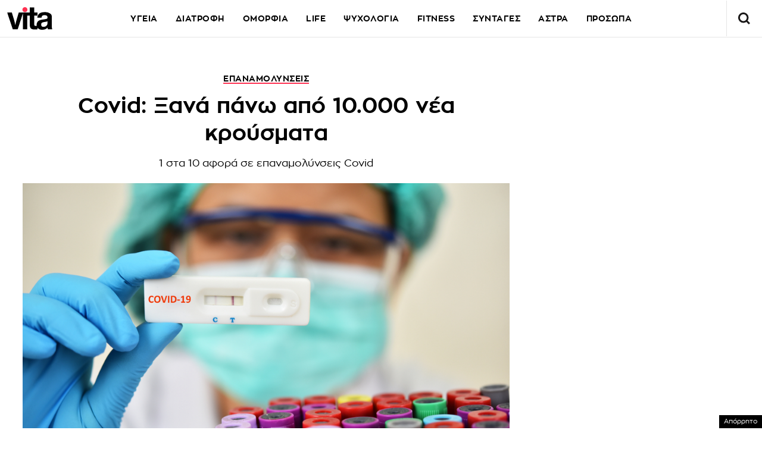

--- FILE ---
content_type: text/html; charset=UTF-8
request_url: https://www.vita.gr/2022/06/23/epikairotita/covid-ksana-pano-apo-10-000-nea-krousmata/
body_size: 39441
content:
<!DOCTYPE html>
<html lang="el">
<head>
  <meta charset="UTF-8">
  <meta name="viewport" content="width=device-width, initial-scale=1">
  <title>Covid: Ξανά πάνω από 10.000 νέα κρούσματα | Vita.gr</title>

  
    

  <link rel="icon" href="https://www.vita.gr/wp-content/themes/whsk_vitagr/common/icons/favicon.ico?v=1.2" type="image/x-icon" />
  <link rel="apple-touch-icon" sizes="57x57" href="https://www.vita.gr/wp-content/themes/whsk_vitagr/common/icons/apple-icon-57x57.png">
  <link rel="apple-touch-icon" sizes="60x60" href="https://www.vita.gr/wp-content/themes/whsk_vitagr/common/icons/apple-icon-60x60.png">
  <link rel="apple-touch-icon" sizes="72x72" href="https://www.vita.gr/wp-content/themes/whsk_vitagr/common/icons/apple-icon-72x72.png">
  <link rel="apple-touch-icon" sizes="76x76" href="https://www.vita.gr/wp-content/themes/whsk_vitagr/common/icons/apple-icon-76x76.png">
  <link rel="apple-touch-icon" sizes="114x114" href="https://www.vita.gr/wp-content/themes/whsk_vitagr/common/icons/apple-icon-114x114.png">
  <link rel="apple-touch-icon" sizes="120x120" href="https://www.vita.gr/wp-content/themes/whsk_vitagr/common/icons/apple-icon-120x120.png">
  <link rel="apple-touch-icon" sizes="144x144" href="https://www.vita.gr/wp-content/themes/whsk_vitagr/common/icons/apple-icon-144x144.png">
  <link rel="apple-touch-icon" sizes="152x152" href="https://www.vita.gr/wp-content/themes/whsk_vitagr/common/icons/apple-icon-152x152.png">
  <link rel="apple-touch-icon" sizes="180x180" href="https://www.vita.gr/wp-content/themes/whsk_vitagr/common/icons/apple-icon-180x180.png">
  <link rel="icon" type="image/png" sizes="192x192"  href="https://www.vita.gr/wp-content/themes/whsk_vitagr/common/icons/android-icon-192x192.png">
  <link rel="icon" type="image/png" sizes="32x32" href="https://www.vita.gr/wp-content/themes/whsk_vitagr/common/icons/favicon-32x32.png">
  <link rel="icon" type="image/png" sizes="96x96" href="https://www.vita.gr/wp-content/themes/whsk_vitagr/common/icons/favicon-96x96.png">
  <link rel="icon" type="image/png" sizes="16x16" href="https://www.vita.gr/wp-content/themes/whsk_vitagr/common/icons/favicon-16x16.png">
  <meta name="msapplication-TileColor" content="#ffffff">
  <meta name="msapplication-TileImage" content="https://www.vita.gr/wp-content/themes/whsk_vitagr/common/icons/ms-icon-144x144.png">
  <meta name="theme-color" content="#ffffff">
  
  <link rel="preconnect" href='https://fonts.googleapis.com'>
  <link rel="preconnect" href='https://fonts.gstatic.com'>
  <link rel="preconnect" href="https://quantcast.mgr.consensu.org">
  <link rel="preconnect" href="https://secure.quantserve.com">
  <link rel="preconnect" href="https://securepubads.g.doubleclick.net">
  <link rel="preconnect" href="https://pagead2.googlesyndication.com">
  <link rel="preconnect" href="https://tpc.googlesyndication.com">
  <link rel="preconnect" href="https://www.google-analytics.com">
  <link rel="preconnect" href="https://cdn.onesignal.com">
  <link rel="preconnect" href="https://ajax.googleapis.com">
  <link rel="dns-prefetch" href="https://quantcast.mgr.consensu.org">
  <link rel="dns-prefetch" href="https://secure.quantserve.com">
  <link rel="dns-prefetch" href="https://securepubads.g.doubleclick.net">
  <link rel="dns-prefetch" href="https://pagead2.googlesyndication.com">
  <link rel="dns-prefetch" href="https://tpc.googlesyndication.com">
  <link rel="dns-prefetch" href="https://www.google-analytics.com">
  <link rel="dns-prefetch" href="https://cdn.onesignal.com">
  <link rel="dns-prefetch" href="https://ajax.googleapis.com">
  
  <link rel="preload" href="/wp-content/themes/whsk_vitagr/common/fonts/regal/PFRegalDisplayPro-Italic.woff2" as="font" type="font/woff2" crossorigin="anonymous" />
  <link rel="preload" href="/wp-content/themes/whsk_vitagr/common/fonts/zona/regular/ZonaPro-Regular.woff" as="font" type="font/woff" crossorigin="anonymous" />
  <link rel="preload" href="/wp-content/themes/whsk_vitagr/common/fonts/zona/bold/ZonaPro-Bold.woff" as="font" type="font/woff" crossorigin="anonymous" />
  <link rel="preload" href="/wp-content/themes/whsk_vitagr/common/fonts/zona/thin/ZonaPro-Thin.woff" as="font" type="font/woff" crossorigin="anonymous" />
  <link rel="preload" href="/wp-content/themes/whsk_vitagr/common/fonts/zona/light/ZonaPro-Light.woff" as="font" type="font/woff" crossorigin="anonymous" />
  <link rel="preload" href="/wp-content/themes/whsk_vitagr/common/fonts/zona/extrabold/ZonaPro-ExtraBold.woff" as="font" type="font/woff" crossorigin="anonymous" />
  

  <script src="https://www.vita.gr/wp-content/cache/autoptimize/js/autoptimize_single_6d1b4944d4ebb96dd2e649b48d24fdea.js?v=1"></script>
  
<script async src="https://fundingchoicesmessages.google.com/i/pub-3451081775397713?ers=1"></script><script>(function() {function signalGooglefcPresent() {if (!window.frames['googlefcPresent']) {if (document.body) {const iframe = document.createElement('iframe'); iframe.style = 'width: 0; height: 0; border: none; z-index: -1000; left: -1000px; top: -1000px;'; iframe.style.display = 'none'; iframe.name = 'googlefcPresent'; document.body.appendChild(iframe);} else {setTimeout(signalGooglefcPresent, 0);}}}signalGooglefcPresent();})();</script>

<script>(function(){/*

 Copyright The Closure Library Authors.
 SPDX-License-Identifier: Apache-2.0
*/
'use strict';var aa=function(a){var b=0;return function(){return b<a.length?{done:!1,value:a[b++]}:{done:!0}}},ba="function"==typeof Object.create?Object.create:function(a){var b=function(){};b.prototype=a;return new b},k;if("function"==typeof Object.setPrototypeOf)k=Object.setPrototypeOf;else{var m;a:{var ca={a:!0},n={};try{n.__proto__=ca;m=n.a;break a}catch(a){}m=!1}k=m?function(a,b){a.__proto__=b;if(a.__proto__!==b)throw new TypeError(a+" is not extensible");return a}:null}
var p=k,q=function(a,b){a.prototype=ba(b.prototype);a.prototype.constructor=a;if(p)p(a,b);else for(var c in b)if("prototype"!=c)if(Object.defineProperties){var d=Object.getOwnPropertyDescriptor(b,c);d&&Object.defineProperty(a,c,d)}else a[c]=b[c];a.v=b.prototype},r=this||self,da=function(){},t=function(a){return a};var u;var w=function(a,b){this.g=b===v?a:""};w.prototype.toString=function(){return this.g+""};var v={},x=function(a){if(void 0===u){var b=null;var c=r.trustedTypes;if(c&&c.createPolicy){try{b=c.createPolicy("goog#html",{createHTML:t,createScript:t,createScriptURL:t})}catch(d){r.console&&r.console.error(d.message)}u=b}else u=b}a=(b=u)?b.createScriptURL(a):a;return new w(a,v)};var A=function(){return Math.floor(2147483648*Math.random()).toString(36)+Math.abs(Math.floor(2147483648*Math.random())^Date.now()).toString(36)};var B={},C=null;var D="function"===typeof Uint8Array;function E(a,b,c){return"object"===typeof a?D&&!Array.isArray(a)&&a instanceof Uint8Array?c(a):F(a,b,c):b(a)}function F(a,b,c){if(Array.isArray(a)){for(var d=Array(a.length),e=0;e<a.length;e++){var f=a[e];null!=f&&(d[e]=E(f,b,c))}Array.isArray(a)&&a.s&&G(d);return d}d={};for(e in a)Object.prototype.hasOwnProperty.call(a,e)&&(f=a[e],null!=f&&(d[e]=E(f,b,c)));return d}
function ea(a){return F(a,function(b){return"number"===typeof b?isFinite(b)?b:String(b):b},function(b){var c;void 0===c&&(c=0);if(!C){C={};for(var d="ABCDEFGHIJKLMNOPQRSTUVWXYZabcdefghijklmnopqrstuvwxyz0123456789".split(""),e=["+/=","+/","-_=","-_.","-_"],f=0;5>f;f++){var h=d.concat(e[f].split(""));B[f]=h;for(var g=0;g<h.length;g++){var l=h[g];void 0===C[l]&&(C[l]=g)}}}c=B[c];d=Array(Math.floor(b.length/3));e=c[64]||"";for(f=h=0;h<b.length-2;h+=3){var y=b[h],z=b[h+1];l=b[h+2];g=c[y>>2];y=c[(y&3)<<
4|z>>4];z=c[(z&15)<<2|l>>6];l=c[l&63];d[f++]=""+g+y+z+l}g=0;l=e;switch(b.length-h){case 2:g=b[h+1],l=c[(g&15)<<2]||e;case 1:b=b[h],d[f]=""+c[b>>2]+c[(b&3)<<4|g>>4]+l+e}return d.join("")})}var fa={s:{value:!0,configurable:!0}},G=function(a){Array.isArray(a)&&!Object.isFrozen(a)&&Object.defineProperties(a,fa);return a};var H;var J=function(a,b,c){var d=H;H=null;a||(a=d);d=this.constructor.u;a||(a=d?[d]:[]);this.j=d?0:-1;this.h=null;this.g=a;a:{d=this.g.length;a=d-1;if(d&&(d=this.g[a],!(null===d||"object"!=typeof d||Array.isArray(d)||D&&d instanceof Uint8Array))){this.l=a-this.j;this.i=d;break a}void 0!==b&&-1<b?(this.l=Math.max(b,a+1-this.j),this.i=null):this.l=Number.MAX_VALUE}if(c)for(b=0;b<c.length;b++)a=c[b],a<this.l?(a+=this.j,(d=this.g[a])?G(d):this.g[a]=I):(d=this.l+this.j,this.g[d]||(this.i=this.g[d]={}),(d=this.i[a])?
G(d):this.i[a]=I)},I=Object.freeze(G([])),K=function(a,b){if(-1===b)return null;if(b<a.l){b+=a.j;var c=a.g[b];return c!==I?c:a.g[b]=G([])}if(a.i)return c=a.i[b],c!==I?c:a.i[b]=G([])},M=function(a,b){var c=L;if(-1===b)return null;a.h||(a.h={});if(!a.h[b]){var d=K(a,b);d&&(a.h[b]=new c(d))}return a.h[b]};J.prototype.toJSON=function(){var a=N(this,!1);return ea(a)};
var N=function(a,b){if(a.h)for(var c in a.h)if(Object.prototype.hasOwnProperty.call(a.h,c)){var d=a.h[c];if(Array.isArray(d))for(var e=0;e<d.length;e++)d[e]&&N(d[e],b);else d&&N(d,b)}return a.g},O=function(a,b){H=b=b?JSON.parse(b):null;a=new a(b);H=null;return a};J.prototype.toString=function(){return N(this,!1).toString()};var P=function(a){J.call(this,a)};q(P,J);function ha(a){var b,c=(a.ownerDocument&&a.ownerDocument.defaultView||window).document,d=null===(b=c.querySelector)||void 0===b?void 0:b.call(c,"script[nonce]");(b=d?d.nonce||d.getAttribute("nonce")||"":"")&&a.setAttribute("nonce",b)};var Q=function(a,b){b=String(b);"application/xhtml+xml"===a.contentType&&(b=b.toLowerCase());return a.createElement(b)},R=function(a){this.g=a||r.document||document};R.prototype.appendChild=function(a,b){a.appendChild(b)};var S=function(a,b,c,d,e,f){try{var h=a.g,g=Q(a.g,"SCRIPT");g.async=!0;g.src=b instanceof w&&b.constructor===w?b.g:"type_error:TrustedResourceUrl";ha(g);h.head.appendChild(g);g.addEventListener("load",function(){e();d&&h.head.removeChild(g)});g.addEventListener("error",function(){0<c?S(a,b,c-1,d,e,f):(d&&h.head.removeChild(g),f())})}catch(l){f()}};var ia=r.atob("aHR0cHM6Ly93d3cuZ3N0YXRpYy5jb20vaW1hZ2VzL2ljb25zL21hdGVyaWFsL3N5c3RlbS8xeC93YXJuaW5nX2FtYmVyXzI0ZHAucG5n"),ja=r.atob("WW91IGFyZSBzZWVpbmcgdGhpcyBtZXNzYWdlIGJlY2F1c2UgYWQgb3Igc2NyaXB0IGJsb2NraW5nIHNvZnR3YXJlIGlzIGludGVyZmVyaW5nIHdpdGggdGhpcyBwYWdlLg=="),ka=r.atob("RGlzYWJsZSBhbnkgYWQgb3Igc2NyaXB0IGJsb2NraW5nIHNvZnR3YXJlLCB0aGVuIHJlbG9hZCB0aGlzIHBhZ2Uu"),la=function(a,b,c){this.h=a;this.j=new R(this.h);this.g=null;this.i=[];this.l=!1;this.o=b;this.m=c},V=function(a){if(a.h.body&&!a.l){var b=
function(){T(a);r.setTimeout(function(){return U(a,3)},50)};S(a.j,a.o,2,!0,function(){r[a.m]||b()},b);a.l=!0}},T=function(a){for(var b=W(1,5),c=0;c<b;c++){var d=X(a);a.h.body.appendChild(d);a.i.push(d)}b=X(a);b.style.bottom="0";b.style.left="0";b.style.position="fixed";b.style.width=W(100,110).toString()+"%";b.style.zIndex=W(2147483544,2147483644).toString();b.style["background-color"]=ma(249,259,242,252,219,229);b.style["box-shadow"]="0 0 12px #888";b.style.color=ma(0,10,0,10,0,10);b.style.display=
"flex";b.style["justify-content"]="center";b.style["font-family"]="Roboto, Arial";c=X(a);c.style.width=W(80,85).toString()+"%";c.style.maxWidth=W(750,775).toString()+"px";c.style.margin="24px";c.style.display="flex";c.style["align-items"]="flex-start";c.style["justify-content"]="center";d=Q(a.j.g,"IMG");d.className=A();d.src=ia;d.style.height="24px";d.style.width="24px";d.style["padding-right"]="16px";var e=X(a),f=X(a);f.style["font-weight"]="bold";f.textContent=ja;var h=X(a);h.textContent=ka;Y(a,
e,f);Y(a,e,h);Y(a,c,d);Y(a,c,e);Y(a,b,c);a.g=b;a.h.body.appendChild(a.g);b=W(1,5);for(c=0;c<b;c++)d=X(a),a.h.body.appendChild(d),a.i.push(d)},Y=function(a,b,c){for(var d=W(1,5),e=0;e<d;e++){var f=X(a);b.appendChild(f)}b.appendChild(c);c=W(1,5);for(d=0;d<c;d++)e=X(a),b.appendChild(e)},W=function(a,b){return Math.floor(a+Math.random()*(b-a))},ma=function(a,b,c,d,e,f){return"rgb("+W(Math.max(a,0),Math.min(b,255)).toString()+","+W(Math.max(c,0),Math.min(d,255)).toString()+","+W(Math.max(e,0),Math.min(f,
255)).toString()+")"},X=function(a){a=Q(a.j.g,"DIV");a.className=A();return a},U=function(a,b){0>=b||null!=a.g&&0!=a.g.offsetHeight&&0!=a.g.offsetWidth||(na(a),T(a),r.setTimeout(function(){return U(a,b-1)},50))},na=function(a){var b=a.i;var c="undefined"!=typeof Symbol&&Symbol.iterator&&b[Symbol.iterator];b=c?c.call(b):{next:aa(b)};for(c=b.next();!c.done;c=b.next())(c=c.value)&&c.parentNode&&c.parentNode.removeChild(c);a.i=[];(b=a.g)&&b.parentNode&&b.parentNode.removeChild(b);a.g=null};var pa=function(a,b,c,d,e){var f=oa(c),h=function(l){l.appendChild(f);r.setTimeout(function(){f?(0!==f.offsetHeight&&0!==f.offsetWidth?b():a(),f.parentNode&&f.parentNode.removeChild(f)):a()},d)},g=function(l){document.body?h(document.body):0<l?r.setTimeout(function(){g(l-1)},e):b()};g(3)},oa=function(a){var b=document.createElement("div");b.className=a;b.style.width="1px";b.style.height="1px";b.style.position="absolute";b.style.left="-10000px";b.style.top="-10000px";b.style.zIndex="-10000";return b};var L=function(a){J.call(this,a)};q(L,J);var qa=function(a){J.call(this,a)};q(qa,J);var ra=function(a,b){this.l=a;this.m=new R(a.document);this.g=b;this.i=K(this.g,1);b=M(this.g,2);this.o=x(K(b,4)||"");this.h=!1;b=M(this.g,13);b=x(K(b,4)||"");this.j=new la(a.document,b,K(this.g,12))};ra.prototype.start=function(){sa(this)};
var sa=function(a){ta(a);S(a.m,a.o,3,!1,function(){a:{var b=a.i;var c=r.btoa(b);if(c=r[c]){try{var d=O(P,r.atob(c))}catch(e){b=!1;break a}b=b===K(d,1)}else b=!1}b?Z(a,K(a.g,14)):(Z(a,K(a.g,8)),V(a.j))},function(){pa(function(){Z(a,K(a.g,7));V(a.j)},function(){return Z(a,K(a.g,6))},K(a.g,9),K(a.g,10),K(a.g,11))})},Z=function(a,b){a.h||(a.h=!0,a=new a.l.XMLHttpRequest,a.open("GET",b,!0),a.send())},ta=function(a){var b=r.btoa(a.i);a.l[b]&&Z(a,K(a.g,5))};(function(a,b){r[a]=function(c){for(var d=[],e=0;e<arguments.length;++e)d[e-0]=arguments[e];r[a]=da;b.apply(null,d)}})("__h82AlnkH6D91__",function(a){"function"===typeof window.atob&&(new ra(window,O(qa,window.atob(a)))).start()});}).call(this);

window.__h82AlnkH6D91__("[base64]/[base64]/[base64]/[base64]");</script>

<link rel="preconnect" href="https://tags.crwdcntrl.net">
  <link rel="preconnect" href="https://bcp.crwdcntrl.net">
  <link rel="preconnect" href="https://c.ltmsphrcl.net">
  <link rel="dns-prefetch" href="https://tags.crwdcntrl.net">
  <link rel="dns-prefetch" href="https://bcp.crwdcntrl.net">
  <link rel="dns-prefetch" href="https://c.ltmsphrcl.net">

  <script>
    ! function() {
      window.googletag = window.googletag || {};
      window.googletag.cmd = window.googletag.cmd || [];
      var audTargetingKey = 'lotame';
      var panoramaIdTargetingKey = 'lpanoramaid';
      var lotameClientId = '17932';
      var audLocalStorageKey = 'lotame_' + lotameClientId + '_auds';

      // Immediately load audiences and Panorama ID from local storage
      try {
        var storedAuds = window.localStorage.getItem(audLocalStorageKey) || '';
        if (storedAuds) {
          googletag.cmd.push(function() {
            window.googletag.pubads().setTargeting(audTargetingKey, storedAuds.split(','));
          });
        }

        var localStoragePanoramaID = window.localStorage.getItem('panoramaId') || '';
        if (localStoragePanoramaID) {
          googletag.cmd.push(function() {
              window.googletag.pubads().setTargeting(panoramaIdTargetingKey, localStoragePanoramaID);
          });
        }
      } catch(e) {
      }

      // Callback when targeting audience is ready to push latest audience data
      var audienceReadyCallback = function (profile) {

        // Get audiences as an array
        var lotameAudiences = profile.getAudiences() || [];

        // Set the new target audiences for call to Google
        googletag.cmd.push(function() {
          window.googletag.pubads().setTargeting(audTargetingKey, lotameAudiences);
        });

        // Get the PanoramaID to set at Google
        var lotamePanoramaID = profile.getPanorama().getId() || '';
        if (lotamePanoramaID) {
          googletag.cmd.push(function() {
            window.googletag.pubads().setTargeting(panoramaIdTargetingKey, lotamePanoramaID);
          });
        }
      };

      // Lotame Config
      var lotameTagInput = {
        data: {
          behaviors: {
          int: ["Category: epikairotita","Category: epikairotita :: Subcategory: "]          },          
        },
        config: {
          audienceLocalStorage: audLocalStorageKey,
          onProfileReady: audienceReadyCallback
        }
      };

      // Lotame initialization
      var lotameConfig = lotameTagInput.config || {};
      var namespace = window['lotame_' + lotameClientId] = {};
      namespace.config = lotameConfig;
      namespace.data = lotameTagInput.data || {};
      namespace.cmd = namespace.cmd || [];
    } ();
  </script>
  <script async src="https://tags.crwdcntrl.net/lt/c/17932/lt.min.js"></script>  <script>
!function (n) { "use strict"; function d(n, t) { var r = (65535 & n) + (65535 & t); return (n >> 16) + (t >> 16) + (r >> 16) << 16 | 65535 & r } function f(n, t, r, e, o, u) { return d((u = d(d(t, n), d(e, u))) << o | u >>> 32 - o, r) } function l(n, t, r, e, o, u, c) { return f(t & r | ~t & e, n, t, o, u, c) } function g(n, t, r, e, o, u, c) { return f(t & e | r & ~e, n, t, o, u, c) } function v(n, t, r, e, o, u, c) { return f(t ^ r ^ e, n, t, o, u, c) } function m(n, t, r, e, o, u, c) { return f(r ^ (t | ~e), n, t, o, u, c) } function c(n, t) { var r, e, o, u; n[t >> 5] |= 128 << t % 32, n[14 + (t + 64 >>> 9 << 4)] = t; for (var c = 1732584193, f = -271733879, i = -1732584194, a = 271733878, h = 0; h < n.length; h += 16)c = l(r = c, e = f, o = i, u = a, n[h], 7, -680876936), a = l(a, c, f, i, n[h + 1], 12, -389564586), i = l(i, a, c, f, n[h + 2], 17, 606105819), f = l(f, i, a, c, n[h + 3], 22, -1044525330), c = l(c, f, i, a, n[h + 4], 7, -176418897), a = l(a, c, f, i, n[h + 5], 12, 1200080426), i = l(i, a, c, f, n[h + 6], 17, -1473231341), f = l(f, i, a, c, n[h + 7], 22, -45705983), c = l(c, f, i, a, n[h + 8], 7, 1770035416), a = l(a, c, f, i, n[h + 9], 12, -1958414417), i = l(i, a, c, f, n[h + 10], 17, -42063), f = l(f, i, a, c, n[h + 11], 22, -1990404162), c = l(c, f, i, a, n[h + 12], 7, 1804603682), a = l(a, c, f, i, n[h + 13], 12, -40341101), i = l(i, a, c, f, n[h + 14], 17, -1502002290), c = g(c, f = l(f, i, a, c, n[h + 15], 22, 1236535329), i, a, n[h + 1], 5, -165796510), a = g(a, c, f, i, n[h + 6], 9, -1069501632), i = g(i, a, c, f, n[h + 11], 14, 643717713), f = g(f, i, a, c, n[h], 20, -373897302), c = g(c, f, i, a, n[h + 5], 5, -701558691), a = g(a, c, f, i, n[h + 10], 9, 38016083), i = g(i, a, c, f, n[h + 15], 14, -660478335), f = g(f, i, a, c, n[h + 4], 20, -405537848), c = g(c, f, i, a, n[h + 9], 5, 568446438), a = g(a, c, f, i, n[h + 14], 9, -1019803690), i = g(i, a, c, f, n[h + 3], 14, -187363961), f = g(f, i, a, c, n[h + 8], 20, 1163531501), c = g(c, f, i, a, n[h + 13], 5, -1444681467), a = g(a, c, f, i, n[h + 2], 9, -51403784), i = g(i, a, c, f, n[h + 7], 14, 1735328473), c = v(c, f = g(f, i, a, c, n[h + 12], 20, -1926607734), i, a, n[h + 5], 4, -378558), a = v(a, c, f, i, n[h + 8], 11, -2022574463), i = v(i, a, c, f, n[h + 11], 16, 1839030562), f = v(f, i, a, c, n[h + 14], 23, -35309556), c = v(c, f, i, a, n[h + 1], 4, -1530992060), a = v(a, c, f, i, n[h + 4], 11, 1272893353), i = v(i, a, c, f, n[h + 7], 16, -155497632), f = v(f, i, a, c, n[h + 10], 23, -1094730640), c = v(c, f, i, a, n[h + 13], 4, 681279174), a = v(a, c, f, i, n[h], 11, -358537222), i = v(i, a, c, f, n[h + 3], 16, -722521979), f = v(f, i, a, c, n[h + 6], 23, 76029189), c = v(c, f, i, a, n[h + 9], 4, -640364487), a = v(a, c, f, i, n[h + 12], 11, -421815835), i = v(i, a, c, f, n[h + 15], 16, 530742520), c = m(c, f = v(f, i, a, c, n[h + 2], 23, -995338651), i, a, n[h], 6, -198630844), a = m(a, c, f, i, n[h + 7], 10, 1126891415), i = m(i, a, c, f, n[h + 14], 15, -1416354905), f = m(f, i, a, c, n[h + 5], 21, -57434055), c = m(c, f, i, a, n[h + 12], 6, 1700485571), a = m(a, c, f, i, n[h + 3], 10, -1894986606), i = m(i, a, c, f, n[h + 10], 15, -1051523), f = m(f, i, a, c, n[h + 1], 21, -2054922799), c = m(c, f, i, a, n[h + 8], 6, 1873313359), a = m(a, c, f, i, n[h + 15], 10, -30611744), i = m(i, a, c, f, n[h + 6], 15, -1560198380), f = m(f, i, a, c, n[h + 13], 21, 1309151649), c = m(c, f, i, a, n[h + 4], 6, -145523070), a = m(a, c, f, i, n[h + 11], 10, -1120210379), i = m(i, a, c, f, n[h + 2], 15, 718787259), f = m(f, i, a, c, n[h + 9], 21, -343485551), c = d(c, r), f = d(f, e), i = d(i, o), a = d(a, u); return [c, f, i, a] } function i(n) { for (var t = "", r = 32 * n.length, e = 0; e < r; e += 8)t += String.fromCharCode(n[e >> 5] >>> e % 32 & 255); return t } function a(n) { var t = []; for (t[(n.length >> 2) - 1] = void 0, e = 0; e < t.length; e += 1)t[e] = 0; for (var r = 8 * n.length, e = 0; e < r; e += 8)t[e >> 5] |= (255 & n.charCodeAt(e / 8)) << e % 32; return t } function e(n) { for (var t, r = "0123456789abcdef", e = "", o = 0; o < n.length; o += 1)t = n.charCodeAt(o), e += r.charAt(t >>> 4 & 15) + r.charAt(15 & t); return e } function r(n) { return unescape(encodeURIComponent(n)) } function o(n) { return i(c(a(n = r(n)), 8 * n.length)) } function u(n, t) { return function (n, t) { var r, e = a(n), o = [], u = []; for (o[15] = u[15] = void 0, 16 < e.length && (e = c(e, 8 * n.length)), r = 0; r < 16; r += 1)o[r] = 909522486 ^ e[r], u[r] = 1549556828 ^ e[r]; return t = c(o.concat(a(t)), 512 + 8 * t.length), i(c(u.concat(t), 640)) }(r(n), r(t)) } function t(n, t, r) { return t ? r ? u(t, n) : e(u(t, n)) : r ? o(n) : e(o(n)) } "function" == typeof define && define.amd ? define(function () { return t }) : "object" == typeof module && module.exports ? module.exports = t : n.md5 = t }(this);

function uuidv4() {
    return ([1e7] + -1e3 + -4e3 + -8e3 + -1e11).replace(/[018]/g, c =>
        (c ^ crypto.getRandomValues(new Uint8Array(1))[0] & 15 >> c / 4).toString(16)
    );
}

function setPPIDCookie() {
    document.cookie = "_ppid=" + md5(uuidv4()) + ";path=/";
}

function clearPPIDCookie() {
    document.cookie = "_ppid=;path=/;expires=Thu, 01 Jan 1970 00:00:01 GMT";
}

function getPPIDCookie() {
    let name = "_ppid=";
    let ca = document.cookie.split(';');
    for (let i = 0; i < ca.length; i++) {
        let c = ca[i].trim();
        if (c.indexOf(name) == 0) {
            return c.substring(name.length, c.length);
        }
    }
    return "";
}

function quantcastTrackEvent(eventName) {
    let ppid = getPPIDCookie();
    if (ppid === "") {
        setPPIDCookie();
    }
    if (typeof __qc !== 'undefined') {
        __qc.event({
            type: 'custom',
            eventType: eventName
        });
    }
}

// Wait for TCF API to load
let tcfCheckInterval = setInterval(() => {
    if (typeof window.__tcfapi !== 'undefined') {
        clearInterval(tcfCheckInterval); // Stop checking once __tcfapi is available

        window.__tcfapi('addEventListener', 2, function(tcData, success) {
            if (success && (tcData.eventStatus === 'useractioncomplete' || tcData.eventStatus === 'tcloaded')) {
                const hasPurposeOneConsent = tcData.purpose.consents['1']; // Purpose 1: Storage & Access
                
                if (hasPurposeOneConsent) {
                    console.log("Consent given for Purpose 1 - Setting PPID");
                    quantcastTrackEvent('Personalized Ad Consent Given');
                } else {
                    console.log("No consent for Purpose 1 - Clearing PPID");
                    clearPPIDCookie();
                }
            }
        });
    }
}, 500); // Check every 500ms

// Stop checking after 5 seconds
setTimeout(() => clearInterval(tcfCheckInterval), 5000);
    
</script>
   



<script>
    window.skinSize = 'small';
    var w = window.innerWidth || document.documentElement.clientWidth || document.body.clientWidth;
    if (w > 1000) {
        window.skinSize = 'large';
    }
    if (w <= 668) {
        var platform = 'mobile';
    } else {
        var platform = 'desktop';
    }

    // function display320() {
    //     googletag.cmd.push(function() {
    //         googletag.display('320x50_bottom_2')
    //     });
    //     display320 = function() {}
    // }

    function ways() {
        const f = $(".das-mmiddle");
        const d = $("#das-mmiddle-wp");
        var waypoint = new Waypoint({
            element: d[0],
            handler: function(n) {
                "up" === n ? f.addClass('ups') : "down" === n && f.removeClass('ups');
                //display320()
            },
            offset: function() {
                return window.innerHeight
            }
        })
    }
</script>
<script async='async' src='https://securepubads.g.doubleclick.net/tag/js/gpt.js'></script>
<script>
    var googletag = googletag || {};
    googletag.cmd = googletag.cmd || [];
</script>
<script src="https://www.alteregomedia.org/files/js/gtags.js?v=1"></script>
<script>
    var plink = "https://www.vita.gr/2022/06/23/epikairotita/covid-ksana-pano-apo-10-000-nea-krousmata";
            var title = 'Covid: Ξανά πάνω από 10.000 νέα κρούσματα';
    var summary = '1 στα 10 αφορά σε επαναμολύνσεις Covid';
        var text = 'Μία αυξητική πορεία έχουν πάρει τις τελευταίες ώρες οι μολύνσεις από Covid. Ειδικότερα, συνολικά 10.474 νέα κρούσματα Covid ανακοίνωσε σήμερα, Πέμπτη 23 Ιουνίου ο ΕΟΔΥ. Καταγράφηκαν επίσης 17 θάνατοι και 88 διασωληνωμένοι ασθενείς. Ειδικότερα τα νέα εργαστηριακά επιβεβαιωμένα κρούσματα της Covid (άτομα) που καταγράφηκαν τις τελευταίες 24 ώρες ήταν 10.474. Ο συνολικός αριθμός των ατόμων που νόσησαν ανέρχεται σε 3.583.526 (ημερήσια μεταβολή +0.3%), εκ των οποίων 48.7% άνδρες. Ο αριθμός πιθανών νέων επαναλοιμώξεων που καταγράφηκαν τις τελευταίες 24 ώρες ήταν 1.797 ενώ από την αρχή της πανδημίας SARS-CoV-2 ο συνολικός αριθμός εκτιμάται σε 154.546(4.1% του συνολικού αριθμού των θετικών αποτελεσμάτων).googletag.cmd.push(function() { googletag.display("300x250_m1"); });googletag.cmd.push(function() {googletag.display("300x250_middle_1")}) Οι νέοι θάνατοι ασθενών με COVID-19 είναι 17, ενώ από την έναρξη της επιδημίας έχουν καταγραφεί συνολικά 30.141 θάνατοι. Το 95.7% είχε υποκείμενο νόσημα ή/και ηλικία 70 ετών και άνω. Ο αριθμός των ασθενών που νοσηλεύονται διασωληνωμένοι είναι 88 (58.0% άνδρες). Η διάμεση ηλικία τους είναι 69 έτη. To 92.0% έχει υποκείμενο νόσημα ή/και ηλικία 70 ετών και άνω. Μεταξύ των ασθενών που νοσηλεύονται διασωληνωμένοι, 45 (51.14%) είναι ανεμβολίαστοι ή μερικώς εμβολιασμένοι και 43 (48.86%) είναι πλήρως εμβολιασμένοι. Από την αρχή της πανδημίας έχουν εξέλθει από τις ΜΕΘ 4.717 ασθενείς. Οι εισαγωγές νέων ασθενών COVID-19 στα νοσοκομεία της επικράτειας είναι 192 (ημερήσια μεταβολή +13.61%). Ο μέσος όρος εισαγωγών του επταημέρου είναι 152 ασθενείς.Η διάμεση ηλικία των κρουσμάτων είναι 37 έτη (εύρος 0.2 έως 112 έτη), ενώ η διάμεση ηλικία των θανόντων είναι 80 έτη (εύρος 0.2 έως 106 έτη). googletag.cmd.push(function() { googletag.display("300x250_middle_2"); });googletag.cmd.push(function() { googletag.display("300x250_m2"); }); Δείγματα που έχουν ελεγχθεί: Από την 1η Ιανουαρίου 2020 μέχρι σήμερα, στα εργαστήρια που διενεργούν ελέγχους για τον νέο κοροναϊό (SARS-CoV-2) και που δηλώνουν συστηματικά το σύνολο των δειγμάτων που ελέγχουν, έχουν συνολικά ελεγχθεί 11.558.337 κλινικά δείγματα ενώ από Μονάδες Υγείας και Κλιμάκια του ΕΟΔΥ που διενεργούν ελέγχους Rapid Ag έχουν ελεγχθεί 73.038.602 δείγματα. O μέσος όρος του επταημέρου είναι 96.373 δειγματοληπτικοί έλεγχοι. Mαζικές Δειγματοληψίες ΕΟΔΥ: Στις 22 Ιουνίου 2022, πραγματοποιήθηκαν 184 δράσεις δειγματοληπτικών ελέγχων από τις Κινητές Ομάδες Υγείας (ΚΟΜΥ) του ΕΟΔΥ, στις οποίες διενεργήθηκαν 11.050 έλεγχοι Rapid Ag και ανευρέθηκαν 1.475 θετικά (13.35%). ';
        var tags = 'ΕΠΑΝΑΜΟΛΥΝΣΕΙΣ κορωνοϊός κρούσματα';
            try {setas()} catch (e) {var lineitemids = ''; var adserver = ''}
    googletag.cmd.push(function() {
        var mtoph = 50;
        var header_mapping = googletag.sizeMapping().addSize([0, 0], []).addSize([670, 200], [[970, 250], [970, 90], [728, 90], [1000, 250]]).build();
        var right_mapping = googletag.sizeMapping().addSize([0, 0], []).addSize([875, 200], [[300, 250], [300, 450], [300, 600]]).build();
        var over_mapping = googletag.sizeMapping().addSize([0, 0], []).addSize([669, 200], [1, 1]).build();
        var textlink_mapping = googletag.sizeMapping().addSize([0, 0], []).addSize([600, 200], [[520, 40],[300, 250]]).build();
        var mapping_320 = googletag.sizeMapping().addSize([0, 0], [320, 50]).addSize([668, 0], []).build();
        var middle_mapping = googletag.sizeMapping().addSize([0, 0], []).addSize([300, 250], [[300, 250]]).addSize([300, 500], [[300, 600], [300, 250]]).addSize([668, 0], []).build();
        var bottom_mapping = googletag.sizeMapping().addSize([0, 0], []).addSize([300, 250], [[320, 50], [300, 250], [300, 450]]).addSize([300, 500], [[320, 50], [300, 250], [300, 450], [300, 600]]).addSize([668, 0], []).build();
        var bottom_mapping_new = googletag.sizeMapping().addSize([0, 0], [320, 50]).addSize([670, 200], []).build();
        googletag.defineSlot('/28509845/vita_group/vita_inside_mobile_bottom_anchor', [320, 50], '320x50_bottom_sticky').defineSizeMapping(bottom_mapping_new).addService(googletag.pubads());
        googletag.defineSlot('/28509845/vita_group/vita_inside_320x50_top', [1, 1], '320x50_top').defineSizeMapping(mapping_320).addService(googletag.pubads());
                googletag.defineSlot('/28509845/vita_group/vita_mobile_300x250_middle', [[300, 600], [300, 250]], '300x250_middle_1').defineSizeMapping(middle_mapping).addService(googletag.pubads());
        googletag.defineSlot('/28509845/vita_group/vita_inside_300x250_m1', [[300, 250], [520, 40]], '300x250_m1').defineSizeMapping(textlink_mapping).addService(googletag.pubads());
        googletag.defineSlot('/28509845/vita_group/vita_inside_300x250_m2', [[300, 250], [520, 40]], '300x250_m2').defineSizeMapping(textlink_mapping).addService(googletag.pubads());
        googletag.defineSlot('/28509845/vita_group/vita_mobile_300x250_middle_2', [[300, 600], [300, 250]], '300x250_middle_2').defineSizeMapping(middle_mapping).addService(googletag.pubads());
        googletag.defineSlot('/28509845/vita_group/vita_mobile_300x250_middle_3', [[300, 600], [300, 250]], '300x250_middle_3').defineSizeMapping(middle_mapping).addService(googletag.pubads());
                googletag.defineSlot('/28509845/vita_group/vita_1x1_over', [1, 1], '1x1_over').defineSizeMapping(over_mapping).addService(googletag.pubads());
        // googletag.defineSlot('/28509845/vita_group/vita_inside_970x90_top', [[970, 250], [970, 90], [728, 90], [1000, 250]], '970x90_top').defineSizeMapping(header_mapping).addService(googletag.pubads());
        googletag.defineSlot('/28509845/vita_group/vita_inside_300x250_r1', [[300, 250], [300, 450], [300, 600]], '300x250_r1').defineSizeMapping(right_mapping).addService(googletag.pubads());
        googletag.defineSlot('/28509845/vita_group/vita_inside_300x250_r2', [[300, 250], [300, 450], [300, 600]], '300x250_r2').defineSizeMapping(right_mapping).addService(googletag.pubads());
        googletag.defineSlot('/28509845/vita_group/vita_inside_300x250_r3', [[300, 250], [300, 450], [300, 600]], '300x250_r3').defineSizeMapping(right_mapping).addService(googletag.pubads());
//         googletag.defineSlot('/28509845/vita_group/vita_inside_300x250_r4', [[300, 250], [300, 450], [300, 600]], '300x250_r4').defineSizeMapping(right_mapping).addService(googletag.pubads());
//         googletag.defineSlot('/28509845/vita_group/vita_inside_300x250_r5', [[300, 250], [300, 450], [300, 600]], '300x250_r5').defineSizeMapping(right_mapping).addService(googletag.pubads());
//         googletag.defineSlot('/28509845/vita_group/vita_inside_300x250_r6', [[300, 250], [300, 450], [300, 600]], '300x250_r6').defineSizeMapping(right_mapping).addService(googletag.pubads())
        var islot = googletag.defineOutOfPageSlot('/28509845/vita_group/vita_interstitial', googletag.enums.OutOfPageFormat.INTERSTITIAL);
        if (islot) {islot.addService(googletag.pubads());}
                googletag.defineSlot('/28509845/vita_group/vita_textlink_1', [[300, 250], [300, 450], [520, 40]], 'textlink_1').defineSizeMapping(textlink_mapping).addService(googletag.pubads());
        googletag.defineSlot('/28509845/vita_group/vita_inside_320x50_bottom', [[320, 50], [300, 250], [300, 450], [300, 600]], '320x50_bottom').defineSizeMapping(bottom_mapping).addService(googletag.pubads());
        googletag.defineSlot('/28509845/vita_group/vita_inside_320x50_bottom_2', [[320, 50], [300, 250], [300, 450], [300, 600]], '320x50_bottom_2').defineSizeMapping(bottom_mapping).addService(googletag.pubads());
                googletag.pubads().setTargeting('Item_Id', '313150');
                googletag.pubads().setTargeting('Category', 'epikairotita');
        googletag.pubads().setTargeting('SubCategory', '');
        
                googletag.pubads().setTargeting('Tags', ['ΕΠΑΝΑΜΟΛΥΝΣΕΙΣ','κορωνοϊός','κρούσματα']);
                googletag.pubads().setTargeting('AdServer', adserver);
        googletag.pubads().setTargeting('Skin', skinSize);
        googletag.pubads().setTargeting('Platform', platform);
                googletag.pubads().setTargeting('Length', 'medium');
        googletag.pubads().collapseEmptyDivs(true);
        
		googletag.pubads().enableVideoAds();
        googletag.pubads().addEventListener('slotRenderEnded', function(event) {
        if(event.slot.getSlotElementId() === '320x50_top' && !event.isEmpty && event.size[1] >= 51 ){mtoph=100}
        // if (event.slot.getSlotElementId() === '300x250_middle') {ways();}
        if (event.slot.getSlotElementId() === '320x50_bottom_sticky') {if (!event.isEmpty) {$(".googlefc").css({ "left": "0", "right": "auto" })}};
        if (event.slot.getSlotElementId() === '300x250_r1' || event.slot.getSlotElementId() === '300x250_middle_1' || event.slot.getSlotElementId() === '300x250_middle_home') 
        {if (!event.isEmpty && lineitemids.includes(event.lineItemId, 0) || !event.isEmpty && orderids.includes(event.campaignId, 0)) {pgm300();}};

        if (event.slot.getSlotElementId() === '300x250_middle_2') {if (!event.isEmpty && lineitemids.includes(event.lineItemId, 0) || !event.isEmpty && orderids.includes(event.campaignId, 0)) {pgm300a("300x250_middle_2");}};
       if (event.slot.getSlotElementId() === '300x250_middle_3') {if (!event.isEmpty && lineitemids.includes(event.lineItemId, 0) || !event.isEmpty && orderids.includes(event.campaignId, 0)) {pgm300a("300x250_middle_3");}};
       if (event.slot.getSlotElementId() === '320x50_bottom') {if (!event.isEmpty && lineitemids.includes(event.lineItemId, 0) || !event.isEmpty && orderids.includes(event.campaignId, 0)) {pgm300a("320x50_bottom");}};
       if (event.slot.getSlotElementId() === '320x50_bottom_2') {if (!event.isEmpty && lineitemids.includes(event.lineItemId, 0) || !event.isEmpty && orderids.includes(event.campaignId, 0)) {pgm300a("320x50_bottom_2");}};

        if (event.slot.getSlotElementId() === '320x50_top')  {if (!event.isEmpty && mlineitemids.includes(event.lineItemId, 0) || !event.isEmpty && morderids.includes(event.campaignId, 0)) {pgm320(mtoph);}}
        if (event.slot.getSlotElementId() === '970x90_top')  {if (!event.isEmpty && xlineitemids.includes(event.lineItemId, 0) || !event.isEmpty && xorderids.includes(event.campaignId, 0)) {pgm970();}}});
        googletag.pubads().setCentering(true);
        var ppid = getPPIDCookie();
        if (ppid != "") {
            googletag.pubads().setPublisherProvidedId(ppid);
        }
        // googletag.enableServices();

                        googletag.enableServices();
                
        googletag.display(islot);
    });

    var invideoslot = '/28509845/vita_group/vita_640vast';
    var randomNumber = Math.floor(10000000000 + Math.random() * 90000000000);
        var optionsString = 'Category=epikairotita&SubCategory=&Item_Id=313150&Tags=ΕΠΑΝΑΜΟΛΥΝΣΕΙΣ,κορωνοϊός,κρούσματα&Length=medium&Skin=' + skinSize + '&Platform=' + platform + '&AdServer=' + adserver;
    var optionsUri = 'https://pubads.g.doubleclick.net/gampad/ads?sz=640x480%7C400x300&ad_type=audio_video&iu='+ invideoslot+'&impl=s&gdfp_req=1&vpmute=1&plcmt=2&vpos=preroll&env=vp&output=vast&unviewed_position_start=1&url='+ encodeURIComponent(plink) +'&description_url='+ encodeURIComponent(plink) +'&correlator='+ randomNumber +'&ciu_szs=640x360&cust_params=' + encodeURIComponent(optionsString);
    
    var options = {
        id: 'content_video',
        adTagUrl: optionsUri
    };
</script>

  
  <meta name='robots' content='index, follow, max-image-preview:large, max-snippet:-1, max-video-preview:-1' />

	<!-- This site is optimized with the Yoast SEO plugin v22.6 - https://yoast.com/wordpress/plugins/seo/ -->
	<meta name="description" content="1 στα 10 αφορά σε επαναμολύνσεις Covid" />
	<link rel="canonical" href="https://www.vita.gr/2022/06/23/epikairotita/covid-ksana-pano-apo-10-000-nea-krousmata/" />
	<meta property="og:locale" content="el_GR" />
	<meta property="og:type" content="article" />
	<meta property="og:title" content="Covid: Ξανά πάνω από 10.000 νέα κρούσματα | Vita.gr" />
	<meta property="og:description" content="1 στα 10 αφορά σε επαναμολύνσεις Covid" />
	<meta property="og:url" content="https://www.vita.gr/2022/06/23/epikairotita/covid-ksana-pano-apo-10-000-nea-krousmata/" />
	<meta property="og:site_name" content="Vita.gr" />
	<meta property="article:publisher" content="https://www.facebook.com/pages/Vitagr/131305706880813?ref=ts&amp;fref=ts" />
	<meta property="article:published_time" content="2022-06-23T13:02:40+00:00" />
	<meta property="og:image" content="https://www.vita.gr/wp-content/uploads/2021/12/shutterstock_1743336479.jpg" />
	<meta property="og:image:width" content="1000" />
	<meta property="og:image:height" content="668" />
	<meta property="og:image:type" content="image/jpeg" />
	<meta name="author" content="ialeiferopoulou" />
	<meta name="twitter:card" content="summary_large_image" />
	<meta name="twitter:creator" content="@Vita_gr" />
	<meta name="twitter:site" content="@Vita_gr" />
	<!-- / Yoast SEO plugin. -->







<script type="text/javascript" src="https://www.vita.gr/wp-content/themes/whsk_vitagr/common/js/jquery.3.6.3.min.js?ver=6.5.3" id="jquery.3.6.3-js"></script>
<link rel="alternate" type="application/json+oembed" href="https://www.vita.gr/wp-json/oembed/1.0/embed?url=https%3A%2F%2Fwww.vita.gr%2F2022%2F06%2F23%2Fepikairotita%2Fcovid-ksana-pano-apo-10-000-nea-krousmata%2F" />
<link rel="alternate" type="text/xml+oembed" href="https://www.vita.gr/wp-json/oembed/1.0/embed?url=https%3A%2F%2Fwww.vita.gr%2F2022%2F06%2F23%2Fepikairotita%2Fcovid-ksana-pano-apo-10-000-nea-krousmata%2F&#038;format=xml" />
<script type="text/javascript">//<![CDATA[
  function external_links_in_new_windows_loop() {
    if (!document.links) {
      document.links = document.getElementsByTagName('a');
    }
    var change_link = false;
    var force = '';
    var ignore = '';

    for (var t=0; t<document.links.length; t++) {
      var all_links = document.links[t];
      change_link = false;
      
      if(document.links[t].hasAttribute('onClick') == false) {
        // forced if the address starts with http (or also https), but does not link to the current domain
        if(all_links.href.search(/^http/) != -1 && all_links.href.search('www.vita.gr') == -1 && all_links.href.search(/^#/) == -1) {
          // console.log('Changed ' + all_links.href);
          change_link = true;
        }
          
        if(force != '' && all_links.href.search(force) != -1) {
          // forced
          // console.log('force ' + all_links.href);
          change_link = true;
        }
        
        if(ignore != '' && all_links.href.search(ignore) != -1) {
          // console.log('ignore ' + all_links.href);
          // ignored
          change_link = false;
        }

        if(change_link == true) {
          // console.log('Changed ' + all_links.href);
          document.links[t].setAttribute('onClick', 'javascript:window.open(\'' + all_links.href.replace(/'/g, '') + '\', \'_blank\', \'noopener\'); return false;');
          document.links[t].removeAttribute('target');
        }
      }
    }
  }
  
  // Load
  function external_links_in_new_windows_load(func)
  {  
    var oldonload = window.onload;
    if (typeof window.onload != 'function'){
      window.onload = func;
    } else {
      window.onload = function(){
        oldonload();
        func();
      }
    }
  }

  external_links_in_new_windows_load(external_links_in_new_windows_loop);
  //]]></script>

        <script>

      window.OneSignal = window.OneSignal || [];

      OneSignal.push( function() {
        OneSignal.SERVICE_WORKER_UPDATER_PATH = "OneSignalSDKUpdaterWorker.js.php";
                      OneSignal.SERVICE_WORKER_PATH = "OneSignalSDKWorker.js.php";
                      OneSignal.SERVICE_WORKER_PARAM = { scope: "/" };
        OneSignal.setDefaultNotificationUrl("https://www.vita.gr");        var oneSignal_options = {};
        window._oneSignalInitOptions = oneSignal_options;

        oneSignal_options['wordpress'] = true;
oneSignal_options['appId'] = 'a860d442-5631-469e-b9f2-d2b81398e471';
oneSignal_options['allowLocalhostAsSecureOrigin'] = true;
oneSignal_options['welcomeNotification'] = { };
oneSignal_options['welcomeNotification']['disable'] = true;
oneSignal_options['subdomainName'] = "vita.gr";
oneSignal_options['promptOptions'] = { };
oneSignal_options['promptOptions']['actionMessage'] = "Θέλετε να λαμβάνετε ειδοποιήσεις από το vita.gr ;";
oneSignal_options['promptOptions']['acceptButtonText'] = "ΝΑΙ ΘΕΛΩ";
oneSignal_options['promptOptions']['cancelButtonText'] = "ΟΧΙ, ΕΥΧΑΡΙΣΤΩ";
oneSignal_options['promptOptions']['siteName'] = "https://www.vita.gr";
oneSignal_options['promptOptions']['autoAcceptTitle'] = "NAI";
                OneSignal.init(window._oneSignalInitOptions);
                OneSignal.showSlidedownPrompt();      });

      function documentInitOneSignal() {
        var oneSignal_elements = document.getElementsByClassName("OneSignal-prompt");

        var oneSignalLinkClickHandler = function(event) { OneSignal.push(['registerForPushNotifications']); event.preventDefault(); };        for(var i = 0; i < oneSignal_elements.length; i++)
          oneSignal_elements[i].addEventListener('click', oneSignalLinkClickHandler, false);
      }

      if (document.readyState === 'complete') {
           documentInitOneSignal();
      }
      else {
           window.addEventListener("load", function(event){
               documentInitOneSignal();
          });
      }
    </script>
<link rel="amphtml" href="https://www.vita.gr/2022/06/23/epikairotita/covid-ksana-pano-apo-10-000-nea-krousmata/amp/">  <script src="https://www.vita.gr/wp-content/cache/autoptimize/js/autoptimize_single_b1ffc8ef6ea7edf0f6bc3d6acad43c99.js"></script>
  <script src="https://www.vita.gr/wp-content/themes/whsk_vitagr/common/js/noframework.waypoints.min.js"></script>
  <script src="https://www.vita.gr/wp-content/themes/whsk_vitagr/common/js/waypoints-sticky.min.js"></script>
  
    <!-- <script async src="//pahtkm.tech/c/vita.gr.js"></script> -->
  
  
  
  
  
    
    <script type="text/javascript">
    (function() {
      /** CONFIGURATION START **/
      var _sf_async_config = window._sf_async_config = (window._sf_async_config || {});
      _sf_async_config.uid = 66944;
      _sf_async_config.domain = 'vita.gr';
      _sf_async_config.flickerControl = false;
      _sf_async_config.useCanonical = true;
      _sf_async_config.useCanonicalDomain = true;
      _sf_async_config.sections = 'ΕΠΑΝΑΜΟΛΥΝΣΕΙΣ '; // CHANGE THIS TO YOUR SECTION NAME(s)
      _sf_async_config.authors = ''; // CHANGE THIS TO YOUR AUTHOR NAME(s)
      /** CONFIGURATION END **/
      function loadChartbeat() {
          var e = document.createElement('script');
          var n = document.getElementsByTagName('script')[0];
          e.type = 'text/javascript';
          e.async = true;
          e.src = '//static.chartbeat.com/js/chartbeat.js';;
          n.parentNode.insertBefore(e, n);
      }
      loadChartbeat();
    })();
  </script>
  <script async src="//static.chartbeat.com/js/chartbeat_mab.js"></script>
  <script async id="ebx" src="//applets.ebxcdn.com/ebx.js"></script>
  

  <script>
  // Global site tag (gtag.js) - Google Analytics
  window.dataLayer = window.dataLayer || [];

  function gtag() {
      dataLayer.push(arguments);
  }

  // Make sure you keep only the directives that you configure on the GA4 side (default are ad_storage, ad_user_data, ad_personalization, analytics_storage)
  gtag('consent', 'default', {
      'ad_storage': 'denied',
      'ad_user_data': 'denied',
      'ad_personalization': 'denied',
      'analytics_storage': 'denied',
      'functionality_storage': 'denied', //optional
      'personalization_storage': 'denied', //optional
      'security_storage': 'denied' //optional
  })
  </script>

  <script async src="https://www.googletagmanager.com/gtag/js?id=G-R1MKK3F0WE"></script>

  <script>
      gtag('js', new Date());
      gtag('config', 'G-R1MKK3F0WE');
  </script>

<script data-schema="NewsMediaOrganization" type="application/ld+json">
    {
      "@context": "http://schema.org",
      "@type": "NewsMediaOrganization",
      "name": "vita.gr",
      "url": "https://www.vita.gr",
      "description": "Έρευνες, θέματα, ειδήσεις και ρεπορτάζ για τη διατροφή, την υγεία, το wellness, την ομορφιά, την άσκηση και ό,τι άλλο χρειάζεσαι για να κατακτήσεις την ευεξία",
      "address":[{
        "@type":"PostalAddress",
        "addressCountry":"Greece",
        "addressLocality":"Αθήνα",
        "addressRegion":"GR",
        "postalCode":"176 73",
        "streetAddress":"Συγγρού 340, Καλλιθέα"
        }
      ],
      "contactPoint":[{
        "@type":"ContactPoint",
        "areaServed":"GR",
        "contactType":"customer service",
        "telephone":"+30-2107547000"
        }
      ],
      "logo": {
        "@type": "ImageObject",
        "url":"https://www.vita.gr/wp-content/themes/whsk_vitagr/common/icons/apple-icon-60x60",
        "width":60,
        "height":60
      },
      "parentOrganization": {
        "@type": "Organization",
        "name": "Alter Ego Media",
        "url": "https://www.alteregomedia.org/"
      }
    }
  </script>

      


    <script>
    function loadATMScript() {
      const script = document.createElement('script');
      script.src = "https://t.atmng.io/adweb/QfZP1DZ90.prod.js";
      script.async = true;
      script.onload = () => console.log("ATMNG script loaded successfully.");
      document.head.appendChild(script);
    }

    function onFirstScrollATM() {
      window.removeEventListener('scroll', onFirstScrollATM);
      setTimeout(() => {
        console.log("User scrolled. Injecting ATMNG script...");
        loadATMScript();
      }, 500);
    }

    window.addEventListener('scroll', onFirstScrollATM, { passive: true, once: true });
  </script>
    

<script>
  function loadOCMScript() {
    const script = document.createElement('script');
    script.src = "//cdn.orangeclickmedia.com/tech/vita.gr_storyteller/ocm.js";
    script.async = true;
    script.onload = () => console.log("OCM script loaded successfully.");
    document.head.appendChild(script);
  }

  function onFirstScroll() {
    setTimeout(() => {
      console.log("User scrolled. Injecting OCM script...");
      loadOCMScript();
    }, 500);
  }

  window.addEventListener('scroll', onFirstScroll, { passive: true, once: true });
</script>
 
  
<link media="all" href="https://www.vita.gr/wp-content/cache/autoptimize/css/autoptimize_767f2770e550c8a6301d0e8cca65b331.css" rel="stylesheet"></head>
<body class="post-template-default single single-post postid-313150 single-format-standard vitagr">

<script data-cmp-script="text/javascript" data-src="https://static.adman.gr/adman.js"></script>
<script data-cmp-script="text/javascript">
  window.AdmanQueue = window.AdmanQueue || [];
  AdmanQueue.push(function() {
    Adman.adunit({ id: 15499, h: 'https://x.grxchange.gr', inline: true });
  });
</script>
  
<div style="height: 0px;" id="1x1_over"></div>
<script>
        var hidden, visibilityChange, activeFlag; 
        activeFlag = true;
        if (typeof document.hidden !== "undefined") { // Opera 12.10 and Firefox 18 and later support 
          hidden = "hidden";
          visibilityChange = "visibilitychange";
        } else if (typeof document.msHidden !== "undefined") {
          hidden = "msHidden";
          visibilityChange = "msvisibilitychange";
        } else if (typeof document.webkitHidden !== "undefined") {
          hidden = "webkitHidden";
          visibilityChange = "webkitvisibilitychange";
        }
        function runWhenDomInteractive(fn) {
  if (document.readyState === 'loading') {
    document.addEventListener('DOMContentLoaded', fn, { once: true });
  } else {
    fn();
  }
}

function displayAds() {
  runWhenDomInteractive(function () {

    if (!(window.googletag && googletag.cmd && googletag.cmd.push)) {
      if (window.gtag && typeof gtag === 'function') {
        gtag('event', 'skip_ad_calls', {
          event_category: 'Ads',
          event_label: 'gpt_not_ready',
          value: 1,
          non_interaction: true
        });
      }
      console.warn('GPT not ready — skipping ad calls');
      return;
    }

    googletag.cmd.push(function () {
      googletag.display('1x1_over');
      googletag.display('300x250_r1');
      googletag.display('300x250_r2');
      googletag.display('300x250_r3');
    });
  });
}


function handleVisibilityChange() {
    if (!document[hidden]) {
        if (activeFlag && w > 668) {
            displayAds();
            activeFlag = false;
            var infocus = 1;
        }
    }
}

if (typeof document.addEventListener === "undefined" || typeof document[hidden] === "undefined") {
    if (w > 668) {
        displayAds();
    }
    var infocus = 1;
} else {
    if (document[hidden] == true) {
        document.addEventListener(visibilityChange, handleVisibilityChange, false);
    } else {
        if (w > 668) {
            displayAds();
        }
        var infocus = 1;
    }
}


    </script>



<div id="page" class="main-site-wrapper site sitevita">
  

<div class="wrap__main__header">
<div class="header__wrap__logo is-hidden-touch">
  <a href="/" class="header_logo" title="vita.gr">
    <noscript><img alt="vitagr" width="300" height="150" src="/wp-content/themes/whsk_vitagr/common/imgs/logo.svg" /></noscript><img class="lazyload" alt="vitagr" width="300" height="150" src='data:image/svg+xml,%3Csvg%20xmlns=%22http://www.w3.org/2000/svg%22%20viewBox=%220%200%20300%20150%22%3E%3C/svg%3E' data-src="/wp-content/themes/whsk_vitagr/common/imgs/logo.svg" />
  </a>
</div>
<header class="is-site-header">
  <div class="columns is-gapless level is-multiline is-justify-content-space-between is-mobile">
    <div class="column is-3-desktop is-4-mobile is-4-tablet">
      <div class="header-start">
        <div class="burger-area is-hidden-desktop">
          <div id="burger">
            <span></span>
            <span></span>
            <span></span>
          </div>
        </div>
        <a href="/" class="main-logo" title="vita.gr">
          <noscript><img alt="vitagr" width="76" height="38" src="/wp-content/themes/whsk_vitagr/common/imgs/logo.svg" /></noscript><img class="lazyload" alt="vitagr" width="76" height="38" src='data:image/svg+xml,%3Csvg%20xmlns=%22http://www.w3.org/2000/svg%22%20viewBox=%220%200%2076%2038%22%3E%3C/svg%3E' data-src="/wp-content/themes/whsk_vitagr/common/imgs/logo.svg" />
        </a>
      </div>
    </div>
    <div class="column is-6 is-hidden-touch">
      <ul class="main-nav">
        <li><a title="Όλα τα άρθρα για υγεία" href="/category/ygeia/">ΥΓΕΙΑ</a></li>
        <li><a title="Όλα τα άρθρα για διατροφή" href="/category/diatrofi/">ΔΙΑΤΡΟΦΗ</a></li>
        <li><a title="Όλα τα άρθρα για ομορφιά" href="/category/beauty/">ΟΜΟΡΦΙΑ</a></li>
        <li><a title="Όλα τα άρθρα για life" href="/category/life/">LIFE</a></li>
        <li><a title="Όλα τα άρθρα για ψυχολογία" href="/category/psixologia/">ΨΥΧΟΛΟΓΙΑ</a></li>
        <li><a title="Όλα τα άρθρα για fitness" href="/category/fitness/">FITNESS</a></li>
        <li><a title="Όλα τα άρθρα για συνταγές" href="/category/syntages/">ΣΥΝΤΑΓΕΣ</a></li>
        <li><a title="Όλα τα άρθρα για Αστρα" href="/category/astra/">ΑΣΤΡΑ</a></li>
        <li><a title="Όλα τα άρθρα για Πρόσωπα" href="/category/prosopa/">ΠΡΟΣΩΠΑ</a></li>
      </ul>
    </div>
    <div class="column is-3-desktop is-4-mobile is-4-tablet">
      <div class="header-end is-relative">
        <div class="search-form">
          <div id="closeSearch">
            <svg xmlns="http://www.w3.org/2000/svg" width="12.728" height="12.729" viewBox="0 0 12.728 12.729">
            <g id="Group_816" data-name="Group 816" transform="translate(-9.636 -8.635)">
            <line id="line" x1="16" transform="translate(10.343 20.656) rotate(-45)" fill="none" stroke="#0d0d0d" stroke-width="2"/>
            <line id="line-2" data-name="line" x1="16" transform="translate(10.343 9.344) rotate(45)" fill="none" stroke="#0d0d0d" stroke-width="2"/>
            </g>
            </svg>
          </div>
          
          <form method="get" id="searchform" action="/">
            <label for="s" class="sr-only">Αναζήτηση</label>
            <input type="text" class="field" name="s" id="s" placeholder="Αναζήτηση" onfocus="this.placeholder = ''" onblur="this.placeholder = 'Αναζήτηση'">
            <input type="submit" class="submit" name="submit" id="searchsubmit" value="Αναζήτηση">
          </form>
        </div>
        <div id="search_b" class="search-button">
          <svg xmlns="http://www.w3.org/2000/svg" xmlns:xlink="http://www.w3.org/1999/xlink" width="20" height="20" viewBox="0 0 20 20">
  <defs>
    <clipPath id="clip-path">
      <rect id="Rectangle_15" data-name="Rectangle 15" width="20" height="20" fill="none" stroke="rgba(0,0,0,0)" stroke-width="3"/>
    </clipPath>
  </defs>
  <g id="Group_45" data-name="Group 45" transform="translate(0 0)">
    <g id="Group_44" data-name="Group 44" transform="translate(0 0)" clip-path="url(#clip-path)">
      <circle id="Ellipse_3" data-name="Ellipse 3" cx="7.258" cy="7.258" r="7.258" transform="translate(1.452 1.452)" fill="none" stroke="#1a1818" stroke-width="3"/>
      <line id="Line_1" data-name="Line 1" x2="5.133" y2="5.133" transform="translate(13.842 13.841)" fill="none" stroke="#1a1818" stroke-width="3"/>
    </g>
  </g>
</svg>
        </div>
      </div>
    </div>
    
<!--     <div class="column is-hidden-desktop is-full">
      <ul class="main-nav touch-nav">
        <li><a href="/category/ygeia/">ΥΓΕΙΑ</a></li>
        <li><a href="/category/diatrofi/">ΔΙΑΤΡΟΦΗ</a></li>
        <li><a href="/category/beauty/">ΟΜΟΡΦΙΑ</a></li>
        <li><a href="/category/psixologia/">ΨΥΧΟΛΟΓΙΑ</a></li>
        <li><a href="/category/fitness/">FITNESS</a></li>
        <li><a href="/category/syntages/">ΣΥΝΤΑΓΕΣ</a></li>
      </ul>
    </div> -->
    
  </div>  
</header>
</div>
  


  
    <main class="single-wrapper">
  <div class="maxgridrow is-relative">
  <div class="columns is-relative is-multiline is-variable is-6-mobile is-6-tablet is-6-desktop is-6-widescreen">
    
    <div class="column is-relative">
      
      
    <article class="post__article single_article is-relative">

      <div class="single__up">
      <header class="article-header">

  <div class="post__meta">
    <span class="zonabold post_category is-size-5-tablet is-size-6-mobile uppercase"><a class="post-category" href="https://www.vita.gr/tags/epanamolynseis/">ΕΠΑΝΑΜΟΛΥΝΣΕΙΣ </a></span>
  </div>

  <h1 class="o-head whsk-is-size-0 zonabold">
    Covid: Ξανά πάνω από 10.000 νέα κρούσματα  </h1>

  <p class="is-size-normal">
    1 στα 10 αφορά σε επαναμολύνσεις Covid  </p>

  
</header>

<div class="wrap_post_image">
<figure class="thumb-holder is-relative normal-ratio">

<noscript><img src="https://www.vita.gr/wp-content/uploads/2021/12/shutterstock_1743336479.jpg"
srcset="https://www.vita.gr/wp-content/uploads/2021/12/shutterstock_1743336479.jpg 1000w, https://www.vita.gr/wp-content/uploads/2021/12/shutterstock_1743336479-500x334.jpg 500w, https://www.vita.gr/wp-content/uploads/2021/12/shutterstock_1743336479-768x513.jpg 768w"
sizes="
(max-width: 768px) 800px,
(max-width: 1200px) 1400px,
(max-width: 2000px) 2000px"
alt="Covid: Ξανά πάνω από 10.000 νέα κρούσματα"
class="imagefit" /></noscript><img src='data:image/svg+xml,%3Csvg%20xmlns=%22http://www.w3.org/2000/svg%22%20viewBox=%220%200%20210%20140%22%3E%3C/svg%3E' data-src="https://www.vita.gr/wp-content/uploads/2021/12/shutterstock_1743336479.jpg" data-srcset="https://www.vita.gr/wp-content/uploads/2021/12/shutterstock_1743336479.jpg 1000w, https://www.vita.gr/wp-content/uploads/2021/12/shutterstock_1743336479-500x334.jpg 500w, https://www.vita.gr/wp-content/uploads/2021/12/shutterstock_1743336479-768x513.jpg 768w"
sizes="
(max-width: 768px) 800px,
(max-width: 1200px) 1400px,
(max-width: 2000px) 2000px"
alt="Covid: Ξανά πάνω από 10.000 νέα κρούσματα"
class="lazyload imagefit" />

</figure>
</div>

<div class="post__meta_row">
<div class="columns is-gapless level">
  <div class="column is-7">
    <div class="post__meta">

        
                <span class="post-date zonalight">23.06.2022 | 16:02</span>
      </div>
  </div>
  <div class="column is-5">
    <div class="social-row">
      <span class="social-label is-hidden-touch">
        SHARE
      </span>
      <a title="Share to Facebook" onclick="window.open(this.href, 'mywin','left=50,top=50,width=550,height=550,toolbar=1,resizable=0'); return false;" href="https://www.facebook.com/sharer/sharer.php?u=https://www.vita.gr/2022/06/23/epikairotita/covid-ksana-pano-apo-10-000-nea-krousmata/&t=Covid: Ξανά πάνω από 10.000 νέα κρούσματα" target="_blank">
<svg xmlns="http://www.w3.org/2000/svg" width="9" height="17" viewBox="0 0 9 17">
  <path id="Icon_awesome-facebook-f" data-name="Icon awesome-facebook-f" d="M10.02,9.563l.467-3.077H7.568v-2A1.53,1.53,0,0,1,9.283,2.827h1.327V.208A16,16,0,0,0,8.255,0c-2.4,0-3.974,1.474-3.974,4.141V6.486H1.609V9.563H4.281V17H7.568V9.563Z" transform="translate(-1.609)" fill="#262626"/>
</svg>
</a>

<a title="Share to Twitter" onclick="window.open(this.href, 'mywin','left=20,top=20,width=550,height=550,toolbar=1,resizable=0'); return false;" href="https://twitter.com/intent/tweet?text=Covid: Ξανά πάνω από 10.000 νέα κρούσματα+https://www.vita.gr/2022/06/23/epikairotita/covid-ksana-pano-apo-10-000-nea-krousmata/" target="_blank">
<svg style="height:18px;width:auto" fill="#FFFFFF" xmlns="http://www.w3.org/2000/svg" viewBox="0 0 24 24" version="1.1"> <path d="M18.244 2.25h3.308l-7.227 8.26 8.502 11.24H16.17l-5.214-6.817L4.99 21.75H1.68l7.73-8.835L1.254 2.25H8.08l4.713 6.231zm-1.161 17.52h1.833L7.084 4.126H5.117z"></path> </svg>
</a>

<a title="Share to Whatsapp" rel="nofollow" class='whatsapp-color' href="https://api.whatsapp.com/send?text=https://www.vita.gr/2022/06/23/epikairotita/covid-ksana-pano-apo-10-000-nea-krousmata/" target="_blank">
<svg xmlns="http://www.w3.org/2000/svg" width="18" height="18" viewBox="0 0 18 18">
  <path id="Icon_awesome-whatsapp" data-name="Icon awesome-whatsapp" d="M15.3,4.866A8.923,8.923,0,0,0,1.266,15.629L0,20.25l4.729-1.242a8.893,8.893,0,0,0,4.263,1.085H9a9.005,9.005,0,0,0,9-8.92,8.955,8.955,0,0,0-2.7-6.308ZM9,18.591a7.4,7.4,0,0,1-3.777-1.033L4.95,17.4l-2.8.735L2.893,15.4l-.177-.281a7.428,7.428,0,1,1,13.777-3.942A7.5,7.5,0,0,1,9,18.591Zm4.066-5.553c-.221-.112-1.318-.651-1.523-.723s-.354-.112-.5.113-.575.723-.707.876-.261.169-.482.056a6.067,6.067,0,0,1-3.033-2.652c-.229-.394.229-.366.655-1.217a.413.413,0,0,0-.02-.39c-.056-.112-.5-1.209-.687-1.655s-.366-.374-.5-.382-.277-.008-.426-.008a.826.826,0,0,0-.595.277,2.5,2.5,0,0,0-.779,1.86A4.366,4.366,0,0,0,5.368,11.5a9.959,9.959,0,0,0,3.809,3.367,4.361,4.361,0,0,0,2.676.558,2.283,2.283,0,0,0,1.5-1.061,1.864,1.864,0,0,0,.129-1.061C13.432,13.2,13.283,13.146,13.062,13.038Z" transform="translate(0 -2.25)" fill="#262626"/>
</svg>
</a>    </div>
  </div>
</div>
</div>  
      </div>
      
      <div class="wrap-postbody">
        <div class="post-body main-content pos-rel article-wrapper">
        <p>Μία αυξητική πορεία έχουν πάρει τις τελευταίες ώρες οι μολύνσεις από Covid.
<p>Ειδικότερα, συνολικά 10.474 νέα κρούσματα Covid ανακοίνωσε σήμερα, Πέμπτη 23 Ιουνίου ο ΕΟΔΥ. Καταγράφηκαν επίσης 17 θάνατοι και 88 διασωληνωμένοι ασθενείς.
<p>Ειδικότερα τα νέα εργαστηριακά επιβεβαιωμένα κρούσματα της Covid (άτομα) που καταγράφηκαν τις τελευταίες 24 ώρες ήταν 10.474. Ο συνολικός αριθμός των ατόμων που νόσησαν ανέρχεται σε 3.583.526 (ημερήσια μεταβολή +0.3%), εκ των οποίων 48.7% άνδρες. Ο αριθμός πιθανών νέων επαναλοιμώξεων που καταγράφηκαν τις τελευταίες 24 ώρες ήταν 1.797 ενώ από την αρχή της πανδημίας SARS-CoV-2 ο συνολικός αριθμός εκτιμάται σε 154.546(4.1% του συνολικού αριθμού των θετικών αποτελεσμάτων).        
        <div style='min-height:275px;margin-bottom:30px' class='is-hidden-touch whsk_parent__div'><div class='whsk_adunit' id='300x250_m1'><script type='text/javascript'>googletag.cmd.push(function() { googletag.display('300x250_m1'); });</script></div></div><div id='banner-ini'></div><div class='wrap_article_banner whsk_parent__div is-visible-small' style='min-height:475px;padding-bottom: 20px'><div id='300x250_middle_1' style='min-height:250px;padding-bottom:15px' class='das-mmiddle whsk_adunit'><script>googletag.cmd.push(function() {googletag.display('300x250_middle_1')})</script></div></div>
<p>Οι νέοι θάνατοι ασθενών με COVID-19 είναι 17, ενώ από την έναρξη της επιδημίας έχουν καταγραφεί συνολικά 30.141 θάνατοι. Το 95.7% είχε υποκείμενο νόσημα ή/και ηλικία 70 ετών και άνω.
<p>Ο αριθμός των ασθενών που νοσηλεύονται διασωληνωμένοι είναι 88 (58.0% άνδρες). Η διάμεση ηλικία τους είναι 69 έτη. To 92.0% έχει υποκείμενο νόσημα ή/και ηλικία 70 ετών και άνω. Μεταξύ των ασθενών που νοσηλεύονται διασωληνωμένοι, 45 (51.14%) είναι ανεμβολίαστοι ή μερικώς εμβολιασμένοι και 43 (48.86%) είναι πλήρως εμβολιασμένοι. Από την αρχή της πανδημίας έχουν εξέλθει από τις ΜΕΘ 4.717 ασθενείς.          <div class="internal-link">
  <a title="Καιρός: Πολική εισβολή παραμονή και ανήμερα Πρωτοχρονιάς" class="internal-link-i" href="https://www.vita.gr/2025/12/29/epikairotita/kairos-poliki-eisvoli-paramoni-kai-animera-protoxronias/">
  <div class="internal__image">
    <noscript><img loading="lazy" width="200" height="200" src="https://www.vita.gr/wp-content/uploads/2025/12/shutterstock_2710320547-200x200.jpg" class="imagefit wp-post-image" alt="Καιρός: Πολική εισβολή παραμονή και ανήμερα Πρωτοχρονιάς" decoding="async" /></noscript><img loading="lazy" width="200" height="200" src='data:image/svg+xml,%3Csvg%20xmlns=%22http://www.w3.org/2000/svg%22%20viewBox=%220%200%20200%20200%22%3E%3C/svg%3E' data-src="https://www.vita.gr/wp-content/uploads/2025/12/shutterstock_2710320547-200x200.jpg" class="lazyload imagefit wp-post-image" alt="Καιρός: Πολική εισβολή παραμονή και ανήμερα Πρωτοχρονιάς" decoding="async" />    
  </div>
  <div class="wrap-internal-item">
    <span class="zonabold post_category is-size-5 is-size-6-mobile uppercase">ΔΙΑΒΑΣΕ ΕΠΙΣΗΣ</span>
    <h3 class="o-head zonabold whsk-is-size-3">Καιρός: Πολική εισβολή παραμονή και ανήμερα Πρωτοχρονιάς</h3>
  </div>
  </a>
</div>
        
<p>Οι εισαγωγές νέων ασθενών COVID-19 στα νοσοκομεία της επικράτειας είναι 192 (ημερήσια μεταβολή +13.61%). Ο μέσος όρος εισαγωγών του επταημέρου είναι 152 ασθενείς.Η διάμεση ηλικία των κρουσμάτων είναι 37 έτη (εύρος 0.2 έως 112 έτη), ενώ η διάμεση ηλικία των θανόντων είναι 80 έτη (εύρος 0.2 έως 106 έτη). <noscript><img decoding="async" class="alignnone size-medium wp-image-201791394 vertical" src="https://www.in.gr/wp-content/uploads/2022/06/eod1-568x600.png" alt="" width="568" height="600" /></noscript><img decoding="async" class="lazyload alignnone size-medium wp-image-201791394 vertical" src='data:image/svg+xml,%3Csvg%20xmlns=%22http://www.w3.org/2000/svg%22%20viewBox=%220%200%20568%20600%22%3E%3C/svg%3E' data-src="https://www.in.gr/wp-content/uploads/2022/06/eod1-568x600.png" alt="" width="568" height="600" /><div style='margin-block:30px' class='is-hidden-desktop whsk_parent__div'><div class='whsk_adunit whsk_adunit_sticky' id='300x250_middle_2'><script type='text/javascript'>googletag.cmd.push(function() { googletag.display('300x250_middle_2'); });</script></div></div><div style='min-height:275px;margin-bottom:30px' class='is-hidden-touch whsk_parent__div'><div class='whsk_adunit' id='300x250_m2'><script type='text/javascript'>googletag.cmd.push(function() { googletag.display('300x250_m2'); });</script></div></div>
<p>Δείγματα που έχουν ελεγχθεί:
<p>Από την 1η Ιανουαρίου 2020 μέχρι σήμερα, στα εργαστήρια που διενεργούν ελέγχους για τον νέο κοροναϊό (SARS-CoV-2) και που δηλώνουν συστηματικά το σύνολο των δειγμάτων που ελέγχουν, έχουν συνολικά ελεγχθεί 11.558.337 κλινικά δείγματα ενώ από Μονάδες Υγείας και Κλιμάκια του ΕΟΔΥ που διενεργούν ελέγχους Rapid Ag έχουν ελεγχθεί 73.038.602 δείγματα. O μέσος όρος του επταημέρου είναι 96.373 δειγματοληπτικοί έλεγχοι.
<p>Mαζικές Δειγματοληψίες ΕΟΔΥ: Στις 22 Ιουνίου 2022, πραγματοποιήθηκαν 184 δράσεις δειγματοληπτικών ελέγχων από τις Κινητές Ομάδες Υγείας (ΚΟΜΥ) του ΕΟΔΥ, στις οποίες διενεργήθηκαν 11.050 έλεγχοι Rapid Ag και ανευρέθηκαν 1.475 θετικά (13.35%). <noscript><img decoding="async" class="alignnone size-medium wp-image-201791396 horizontal" src="https://www.in.gr/wp-content/uploads/2022/06/eodi1-1-600x300.png" alt="" width="600" height="300" /></noscript><img decoding="async" class="lazyload alignnone size-medium wp-image-201791396 horizontal" src='data:image/svg+xml,%3Csvg%20xmlns=%22http://www.w3.org/2000/svg%22%20viewBox=%220%200%20600%20300%22%3E%3C/svg%3E' data-src="https://www.in.gr/wp-content/uploads/2022/06/eodi1-1-600x300.png" alt="" width="600" height="300" />

        <div id="das-mmiddle-wp"></div>
        <div id="banner-decoy" style="margin-bottom: 30px;"></div>

      </div>

      <div class="whsk_parent__div is-hidden-touch">
        <div id='textlink_1' class="das-text whsk_adunit">
          <script type='text/javascript'>googletag.cmd.push(function() { googletag.display('textlink_1'); });</script>
        </div>
      </div>
        
      <!--article-footer-->
      <div class="article-footer">
  <div class="social-row">
    <a title="Share to Facebook" onclick="window.open(this.href, 'mywin','left=50,top=50,width=550,height=550,toolbar=1,resizable=0'); return false;" href="https://www.facebook.com/sharer/sharer.php?u=https://www.vita.gr/2022/06/23/epikairotita/covid-ksana-pano-apo-10-000-nea-krousmata/&t=Covid: Ξανά πάνω από 10.000 νέα κρούσματα" target="_blank">
<svg xmlns="http://www.w3.org/2000/svg" width="9" height="17" viewBox="0 0 9 17">
  <path id="Icon_awesome-facebook-f" data-name="Icon awesome-facebook-f" d="M10.02,9.563l.467-3.077H7.568v-2A1.53,1.53,0,0,1,9.283,2.827h1.327V.208A16,16,0,0,0,8.255,0c-2.4,0-3.974,1.474-3.974,4.141V6.486H1.609V9.563H4.281V17H7.568V9.563Z" transform="translate(-1.609)" fill="#262626"/>
</svg>
</a>

<a title="Share to Twitter" onclick="window.open(this.href, 'mywin','left=20,top=20,width=550,height=550,toolbar=1,resizable=0'); return false;" href="https://twitter.com/intent/tweet?text=Covid: Ξανά πάνω από 10.000 νέα κρούσματα+https://www.vita.gr/2022/06/23/epikairotita/covid-ksana-pano-apo-10-000-nea-krousmata/" target="_blank">
<svg style="height:18px;width:auto" fill="#FFFFFF" xmlns="http://www.w3.org/2000/svg" viewBox="0 0 24 24" version="1.1"> <path d="M18.244 2.25h3.308l-7.227 8.26 8.502 11.24H16.17l-5.214-6.817L4.99 21.75H1.68l7.73-8.835L1.254 2.25H8.08l4.713 6.231zm-1.161 17.52h1.833L7.084 4.126H5.117z"></path> </svg>
</a>

<a title="Share to Whatsapp" rel="nofollow" class='whatsapp-color' href="https://api.whatsapp.com/send?text=https://www.vita.gr/2022/06/23/epikairotita/covid-ksana-pano-apo-10-000-nea-krousmata/" target="_blank">
<svg xmlns="http://www.w3.org/2000/svg" width="18" height="18" viewBox="0 0 18 18">
  <path id="Icon_awesome-whatsapp" data-name="Icon awesome-whatsapp" d="M15.3,4.866A8.923,8.923,0,0,0,1.266,15.629L0,20.25l4.729-1.242a8.893,8.893,0,0,0,4.263,1.085H9a9.005,9.005,0,0,0,9-8.92,8.955,8.955,0,0,0-2.7-6.308ZM9,18.591a7.4,7.4,0,0,1-3.777-1.033L4.95,17.4l-2.8.735L2.893,15.4l-.177-.281a7.428,7.428,0,1,1,13.777-3.942A7.5,7.5,0,0,1,9,18.591Zm4.066-5.553c-.221-.112-1.318-.651-1.523-.723s-.354-.112-.5.113-.575.723-.707.876-.261.169-.482.056a6.067,6.067,0,0,1-3.033-2.652c-.229-.394.229-.366.655-1.217a.413.413,0,0,0-.02-.39c-.056-.112-.5-1.209-.687-1.655s-.366-.374-.5-.382-.277-.008-.426-.008a.826.826,0,0,0-.595.277,2.5,2.5,0,0,0-.779,1.86A4.366,4.366,0,0,0,5.368,11.5a9.959,9.959,0,0,0,3.809,3.367,4.361,4.361,0,0,0,2.676.558,2.283,2.283,0,0,0,1.5-1.061,1.864,1.864,0,0,0,.129-1.061C13.432,13.2,13.283,13.146,13.062,13.038Z" transform="translate(0 -2.25)" fill="#262626"/>
</svg>
</a>  </div>


    <div class="bottom-tags">
    <span class="tags-label">ΠΕΡΙΣΣΟΤΕΡΑ</span>
    <ul class="urltags"><li><a href="https://www.vita.gr/tags/epanamolynseis/" rel="tag">ΕΠΑΝΑΜΟΛΥΝΣΕΙΣ</a></li><li><a href="https://www.vita.gr/tags/koronoios/" rel="tag">κορωνοϊός</a></li><li><a href="https://www.vita.gr/tags/krousmata/" rel="tag">κρούσματα</a></li></ul>  </div>
    <div class="google-news">
    Ακολούθησε το
    <div class="logo">
      <noscript><img alt="vitagr" width="76" height="38" src="/wp-content/themes/whsk_vitagr/common/imgs/logo-s.svg"></noscript><img class="lazyload" alt="vitagr" width="76" height="38" src='data:image/svg+xml,%3Csvg%20xmlns=%22http://www.w3.org/2000/svg%22%20viewBox=%220%200%2076%2038%22%3E%3C/svg%3E' data-src="/wp-content/themes/whsk_vitagr/common/imgs/logo-s.svg"></div> στο <a href="https://news.google.com/publications/CAAqBwgKMPvenwswiOm3Aw?oc=3&ceid=GR:el" target="_blank">Google News</a>
  </div>


  <div class="is-hidden-desktop whsk_parent__div whsk_parent__div_big">
    <div id='320x50_bottom' class="div-320x50_bottom whsk_adunit whsk_adunit_sticky">
      <script type='text/javascript'>
        googletag.cmd.push(function() { googletag.display('320x50_bottom'); });
      </script>
    </div>
  </div>

  <div class="wrap-ocm">
    <div class="ocm-cont"></div>
  </div>  

</div>        
      </div>
      
    </article>
      
    </div>
    
    <div class="is-hidden-print column is-relative is-narrow-desktop is-full-tablet is-full-mobile is-full-small">
      <div class="single__sidebar">
        <div class="is-hidden-touch top_sidebar is-relative" style="height:1000px">
  <div class="whsk_parent__div whsk_parent__div_full">
    <div id='300x250_r1' class="das-r1 das-r1--in whsk_adunit whsk_adunit_sticky"></div>
  </div>
</div>

<div class="secondary_sidebar">
  <div class="sidebar-widgets">
    <div class="popular-row">
    <h2 class="pop-header m-0 is-size-4 zonabold">ΔΗΜΟΦΙΛΗ ΑΡΘΡΑ</h2>
    <div class="popular-inner">
  <div class="columns is-relative is-multiline is-variable is-6-mobile is-6-tablet is-6-desktop is-6-widescreen">
    
           <div class="column is-relative is-full">
      <div class="popular-item">
      <div class="popular-number">
        <span class="is__serif">1</span>
      </div>
      <a title="Καρκίνος: 7 στους 10 ζουν πλέον πάνω από 5 χρόνια — Ιστορικό ορόσημο στην επιβίωση" href="https://www.vita.gr/2026/01/16/ygeia/karkinos-7-stous-10-zoun-pleon-pano-apo-5-xronia-istoriko-orosimo-stin-epiviosi/" data-link-name="article" class="is-relative relative-box">
        <article class="post__article">
          <div class="mask__title mt-0">
            <div class="post__meta">
              <span class="zonabold post_category is-size-5 is-size-6-mobile uppercase">ΚΑΡΚΙΝΟΣ</span>
            </div>       
            <h3 class="o-head zonabold is-size-4-tablet is-size-5-mobile">Καρκίνος: 7 στους 10 ζουν πλέον πάνω από 5 χρόνια — Ιστορικό ορόσημο στην επιβίωση</h3>
          </div>
        </article>
      </a>
      </div>
    </div>
        <div class="column is-relative is-full">
      <div class="popular-item">
      <div class="popular-number">
        <span class="is__serif">2</span>
      </div>
      <a title="Κοιμηθείτε καλύτερα από σήμερα: Μικρές συνήθειες, τεράστια διαφορά" href="https://www.vita.gr/2026/01/16/ygeia/ygieini-ypnou-poia-i-simasia-tis-kai-pos-tha-tin-ensomatosete-sti-zoi-sas/" data-link-name="article" class="is-relative relative-box">
        <article class="post__article">
          <div class="mask__title mt-0">
            <div class="post__meta">
              <span class="zonabold post_category is-size-5 is-size-6-mobile uppercase">καλός ύπνος</span>
            </div>       
            <h3 class="o-head zonabold is-size-4-tablet is-size-5-mobile">Κοιμηθείτε καλύτερα από σήμερα: Μικρές συνήθειες, τεράστια διαφορά</h3>
          </div>
        </article>
      </a>
      </div>
    </div>
        <div class="column is-relative is-full">
      <div class="popular-item">
      <div class="popular-number">
        <span class="is__serif">3</span>
      </div>
      <a title="Αποστασιοποίηση με αγάπη: Το πιο υγιές «όχι» που θα πεις φέτος" href="https://www.vita.gr/2026/01/16/psixologia/apostasiopoiisi-me-agapi-to-pio-ygies-oxi-pou-tha-peis-fetos/" data-link-name="article" class="is-relative relative-box">
        <article class="post__article">
          <div class="mask__title mt-0">
            <div class="post__meta">
              <span class="zonabold post_category is-size-5 is-size-6-mobile uppercase">ΑΠΟΣΤΑΣΙΟΠΟΙΗΣΗ</span>
            </div>       
            <h3 class="o-head zonabold is-size-4-tablet is-size-5-mobile">Αποστασιοποίηση με αγάπη: Το πιο υγιές «όχι» που θα πεις φέτος</h3>
          </div>
        </article>
      </a>
      </div>
    </div>
        <div class="column is-relative is-full">
      <div class="popular-item">
      <div class="popular-number">
        <span class="is__serif">4</span>
      </div>
      <a title="Τρέξιμο 3 σε 1: Άσκηση, εμπειρία και ενσυνειδητότητα" href="https://www.vita.gr/2026/01/10/fitness/treksimo-3-se-1-askisi-empeiria-kai-ensyneiditotita/" data-link-name="article" class="is-relative relative-box">
        <article class="post__article">
          <div class="mask__title mt-0">
            <div class="post__meta">
              <span class="zonabold post_category is-size-5 is-size-6-mobile uppercase">fitness trends</span>
            </div>       
            <h3 class="o-head zonabold is-size-4-tablet is-size-5-mobile">Τρέξιμο 3 σε 1: Άσκηση, εμπειρία και ενσυνειδητότητα</h3>
          </div>
        </article>
      </a>
      </div>
    </div>
        <div class="column is-relative is-full">
      <div class="popular-item">
      <div class="popular-number">
        <span class="is__serif">5</span>
      </div>
      <a title="Λιγούρα για γλυκό; Η κατανάλωση ξηρών καρπών μπορεί να βοηθήσει" href="https://www.vita.gr/2026/01/13/diatrofi/ligoura-gia-glyko-i-katanalosi-ksiron-karpon-mporei-na-voithisei/" data-link-name="article" class="is-relative relative-box">
        <article class="post__article">
          <div class="mask__title mt-0">
            <div class="post__meta">
              <span class="zonabold post_category is-size-5 is-size-6-mobile uppercase">ΛΙΓΟΥΡΑ ΓΙΑ ΓΛΥΚΟ</span>
            </div>       
            <h3 class="o-head zonabold is-size-4-tablet is-size-5-mobile">Λιγούρα για γλυκό; Η κατανάλωση ξηρών καρπών μπορεί να βοηθήσει</h3>
          </div>
        </article>
      </a>
      </div>
    </div>
      </div>
</div>
</div>  </div>

  <div class="sidebar-widgets is-hidden-touch">
    <div class="whsk_parent__div">
      <div id='300x250_r2' class="das-r2 das-r2--in whsk_adunit">
      </div>
    </div>
  </div>

  <div class="sidebar-widgets is-hidden-touch sidebar-cover">
    <a title="Το μεγαλύτερο περιοδικό Υγείας & Ευεξίας!" class="is-block" href="https://www.helioskiosk.gr/wp/?id=37" target="_blank">
<div class="sidebar__widget cover__widget">
    <div class="current__cover">
    <noscript><img loading="lazy" width="768" height="1024" src="https://www.vita.gr/wp-content/uploads/2025/12/VITA_95_Cover-768x1024.jpg" class=" wp-post-image" alt="Vita Ιανουαρίου 2026" decoding="async" srcset="https://www.vita.gr/wp-content/uploads/2025/12/VITA_95_Cover-768x1024.jpg 768w, https://www.vita.gr/wp-content/uploads/2025/12/VITA_95_Cover-375x500.jpg 375w, https://www.vita.gr/wp-content/uploads/2025/12/VITA_95_Cover-1152x1536.jpg 1152w, https://www.vita.gr/wp-content/uploads/2025/12/VITA_95_Cover-1536x2048.jpg 1536w" sizes="(max-width: 768px) 100vw, 768px" /></noscript><img loading="lazy" width="768" height="1024" src='data:image/svg+xml,%3Csvg%20xmlns=%22http://www.w3.org/2000/svg%22%20viewBox=%220%200%20768%201024%22%3E%3C/svg%3E' data-src="https://www.vita.gr/wp-content/uploads/2025/12/VITA_95_Cover-768x1024.jpg" class="lazyload  wp-post-image" alt="Vita Ιανουαρίου 2026" decoding="async" data-srcset="https://www.vita.gr/wp-content/uploads/2025/12/VITA_95_Cover-768x1024.jpg 768w, https://www.vita.gr/wp-content/uploads/2025/12/VITA_95_Cover-375x500.jpg 375w, https://www.vita.gr/wp-content/uploads/2025/12/VITA_95_Cover-1152x1536.jpg 1152w, https://www.vita.gr/wp-content/uploads/2025/12/VITA_95_Cover-1536x2048.jpg 1536w" data-sizes="(max-width: 768px) 100vw, 768px" />  </div>
    <div class="current__subheader">
    <h4 class="is__serif_em font-normal">Νέο Τεύχος</h4>
    <span class="cover_desc">Το μεγαλύτερο περιοδικό Υγείας & Ευεξίας!</span>
    <div class="action-block">
      <span>ΚΑΝΕ ΣΥΝΔΡΟΜΗ</span>
    </div>
  </div>
</div>
</a>  </div>

  <div class="sidebar-widgets is-hidden-touch">
    <div class="whsk_parent__div notext">
      <div id='300x250_r3' class="das-r3 das-r3--in whsk_adunit">
      </div>
    </div>
  </div>  
</div>      </div>
    </div>
    
  </div>
  </div>
</main>  
<div class="single-footer">
  <div class="maxgridrow">

  
  <div class="is-hidden-desktop whsk_parent__div whsk_parent__div_medium" style="text-align:center;margin-top:20px">
    <div id='320x50_bottom_2' class="div-320x50_bottom_2 whsk_adunit whsk_adunit_sticky">
      <script type='text/javascript'>googletag.cmd.push(function() { googletag.display('320x50_bottom_2'); });</script>
    </div>
  </div>
    
  <div class="inner-single-footer">
    
<div class="row-m columns is-mobile is-relative is-multiline is-variable is-6-mobile is-6-tablet is-6-desktop is-6-widescreen">
  
  <div class="column is-full has-text-centered">
    <a href="/category/epikairotita/" class="section__title_link is-relative">
      <h2 class="section__title is__serif_em is-relative">Επικαιρότητα</h2>
    </a>
  </div>
    <div class="column is-3-desktop is-half-tablet is-half-mobile is-full-small tile_1">
      <div data-link-name="article" class="is-relative relative-box">
<article class="post__article is-relative">
  <a onclick="gtag('event', 'btfclick', {'event_category': 'Related Post Click', 'event_label': this.href});"  title="Καιρός: Πολική εισβολή παραμονή και ανήμερα Πρωτοχρονιάς" href="https://www.vita.gr/2025/12/29/epikairotita/kairos-poliki-eisvoli-paramoni-kai-animera-protoxronias/" class="wrap_thumb_holder">    
    <figure class="thumb-holder is-relative">
                        <noscript><img loading="lazy" width="1000" height="667" src="https://www.vita.gr/wp-content/uploads/2025/12/shutterstock_2710320547.jpg" class="imagefit wp-post-image" alt="Καιρός: Πολική εισβολή παραμονή και ανήμερα Πρωτοχρονιάς" decoding="async" srcset="https://www.vita.gr/wp-content/uploads/2025/12/shutterstock_2710320547.jpg 1000w, https://www.vita.gr/wp-content/uploads/2025/12/shutterstock_2710320547-500x334.jpg 500w, https://www.vita.gr/wp-content/uploads/2025/12/shutterstock_2710320547-768x512.jpg 768w" sizes="(max-width: 1000px) 100vw, 1000px" /></noscript><img loading="lazy" width="1000" height="667" src='data:image/svg+xml,%3Csvg%20xmlns=%22http://www.w3.org/2000/svg%22%20viewBox=%220%200%201000%20667%22%3E%3C/svg%3E' data-src="https://www.vita.gr/wp-content/uploads/2025/12/shutterstock_2710320547.jpg" class="lazyload imagefit wp-post-image" alt="Καιρός: Πολική εισβολή παραμονή και ανήμερα Πρωτοχρονιάς" decoding="async" data-srcset="https://www.vita.gr/wp-content/uploads/2025/12/shutterstock_2710320547.jpg 1000w, https://www.vita.gr/wp-content/uploads/2025/12/shutterstock_2710320547-500x334.jpg 500w, https://www.vita.gr/wp-content/uploads/2025/12/shutterstock_2710320547-768x512.jpg 768w" data-sizes="(max-width: 1000px) 100vw, 1000px" />            </figure>
  </a>
  <div class="mask__title">
    <div class="mask__header">
      <div class="post__meta">
        <span class="zonabold post_category is-size-5-tablet is-size-6-mobile uppercase"><a class="post-category" href="https://www.vita.gr/tags/kairos/">ΚΑΙΡΟΣ </a></span>
      </div>
      <a onclick="gtag('event', 'btfclick', {'event_category': 'Related Post Click', 'event_label': this.href});"  title="Καιρός: Πολική εισβολή παραμονή και ανήμερα Πρωτοχρονιάς" href="https://www.vita.gr/2025/12/29/epikairotita/kairos-poliki-eisvoli-paramoni-kai-animera-protoxronias/" class="is-block"><h3 class="o-head zonabold whsk-is-size-3">Καιρός: Πολική εισβολή παραμονή και ανήμερα Πρωτοχρονιάς</h3></a>
    </div>
    <div class="mask__meta">
                </div>
  </div>
</article>
</div>    </div>
      <div class="column is-3-desktop is-half-tablet is-half-mobile is-full-small tile_2">
      <div data-link-name="article" class="is-relative relative-box">
<article class="post__article is-relative">
  <a onclick="gtag('event', 'btfclick', {'event_category': 'Related Post Click', 'event_label': this.href});"  title="Καιρός: Τοπικές βροχές τη Δευτέρα – Παραμονή Πρωτοχρονιάς με καταιγίδες και πτώση θερμοκρασίας" href="https://www.vita.gr/2025/12/29/epikairotita/kairos-topikes-vroxes-ti-deytera-paramoni-protoxronias-me-kataigides-kai-ptosi-thermokrasias/" class="wrap_thumb_holder">    
    <figure class="thumb-holder is-relative">
                        <noscript><img loading="lazy" width="1000" height="527" src="https://www.vita.gr/wp-content/uploads/2025/12/shutterstock_2689620961.jpg" class="imagefit wp-post-image" alt="Καιρός: Τοπικές βροχές τη Δευτέρα – Παραμονή Πρωτοχρονιάς με καταιγίδες και πτώση θερμοκρασίας" decoding="async" srcset="https://www.vita.gr/wp-content/uploads/2025/12/shutterstock_2689620961.jpg 1000w, https://www.vita.gr/wp-content/uploads/2025/12/shutterstock_2689620961-500x264.jpg 500w, https://www.vita.gr/wp-content/uploads/2025/12/shutterstock_2689620961-768x405.jpg 768w" sizes="(max-width: 1000px) 100vw, 1000px" /></noscript><img loading="lazy" width="1000" height="527" src='data:image/svg+xml,%3Csvg%20xmlns=%22http://www.w3.org/2000/svg%22%20viewBox=%220%200%201000%20527%22%3E%3C/svg%3E' data-src="https://www.vita.gr/wp-content/uploads/2025/12/shutterstock_2689620961.jpg" class="lazyload imagefit wp-post-image" alt="Καιρός: Τοπικές βροχές τη Δευτέρα – Παραμονή Πρωτοχρονιάς με καταιγίδες και πτώση θερμοκρασίας" decoding="async" data-srcset="https://www.vita.gr/wp-content/uploads/2025/12/shutterstock_2689620961.jpg 1000w, https://www.vita.gr/wp-content/uploads/2025/12/shutterstock_2689620961-500x264.jpg 500w, https://www.vita.gr/wp-content/uploads/2025/12/shutterstock_2689620961-768x405.jpg 768w" data-sizes="(max-width: 1000px) 100vw, 1000px" />            </figure>
  </a>
  <div class="mask__title">
    <div class="mask__header">
      <div class="post__meta">
        <span class="zonabold post_category is-size-5-tablet is-size-6-mobile uppercase"><a class="post-category" href="https://www.vita.gr/tags/kairos/">ΚΑΙΡΟΣ </a></span>
      </div>
      <a onclick="gtag('event', 'btfclick', {'event_category': 'Related Post Click', 'event_label': this.href});"  title="Καιρός: Τοπικές βροχές τη Δευτέρα – Παραμονή Πρωτοχρονιάς με καταιγίδες και πτώση θερμοκρασίας" href="https://www.vita.gr/2025/12/29/epikairotita/kairos-topikes-vroxes-ti-deytera-paramoni-protoxronias-me-kataigides-kai-ptosi-thermokrasias/" class="is-block"><h3 class="o-head zonabold whsk-is-size-3">Καιρός: Τοπικές βροχές τη Δευτέρα – Παραμονή Πρωτοχρονιάς με καταιγίδες και πτώση θερμοκρασίας</h3></a>
    </div>
    <div class="mask__meta">
                </div>
  </div>
</article>
</div>    </div>
      <div class="column is-3-desktop is-half-tablet is-half-mobile is-full-small tile_3">
      <div data-link-name="article" class="is-relative relative-box">
<article class="post__article is-relative">
  <a onclick="gtag('event', 'btfclick', {'event_category': 'Related Post Click', 'event_label': this.href});"  title="Συννεφιασμένος ο καιρός &#8211; Πώς θα είναι Χριστούγεννα και Πρωτοχρονιά" href="https://www.vita.gr/2025/12/22/epikairotita/synnefiasmenos-o-kairos-pos-tha-einai-xristougenna-kai-protoxronia/" class="wrap_thumb_holder">    
    <figure class="thumb-holder is-relative">
                        <noscript><img loading="lazy" width="1000" height="667" src="https://www.vita.gr/wp-content/uploads/2025/12/shutterstock_1261739305-1.jpg" class="imagefit wp-post-image" alt="Συννεφιασμένος ο καιρός &#8211; Πώς θα είναι Χριστούγεννα και Πρωτοχρονιά" decoding="async" srcset="https://www.vita.gr/wp-content/uploads/2025/12/shutterstock_1261739305-1.jpg 1000w, https://www.vita.gr/wp-content/uploads/2025/12/shutterstock_1261739305-1-500x334.jpg 500w, https://www.vita.gr/wp-content/uploads/2025/12/shutterstock_1261739305-1-768x512.jpg 768w" sizes="(max-width: 1000px) 100vw, 1000px" /></noscript><img loading="lazy" width="1000" height="667" src='data:image/svg+xml,%3Csvg%20xmlns=%22http://www.w3.org/2000/svg%22%20viewBox=%220%200%201000%20667%22%3E%3C/svg%3E' data-src="https://www.vita.gr/wp-content/uploads/2025/12/shutterstock_1261739305-1.jpg" class="lazyload imagefit wp-post-image" alt="Συννεφιασμένος ο καιρός &#8211; Πώς θα είναι Χριστούγεννα και Πρωτοχρονιά" decoding="async" data-srcset="https://www.vita.gr/wp-content/uploads/2025/12/shutterstock_1261739305-1.jpg 1000w, https://www.vita.gr/wp-content/uploads/2025/12/shutterstock_1261739305-1-500x334.jpg 500w, https://www.vita.gr/wp-content/uploads/2025/12/shutterstock_1261739305-1-768x512.jpg 768w" data-sizes="(max-width: 1000px) 100vw, 1000px" />            </figure>
  </a>
  <div class="mask__title">
    <div class="mask__header">
      <div class="post__meta">
        <span class="zonabold post_category is-size-5-tablet is-size-6-mobile uppercase"><a class="post-category" href="https://www.vita.gr/tags/kairos/">ΚΑΙΡΟΣ </a></span>
      </div>
      <a onclick="gtag('event', 'btfclick', {'event_category': 'Related Post Click', 'event_label': this.href});"  title="Συννεφιασμένος ο καιρός &#8211; Πώς θα είναι Χριστούγεννα και Πρωτοχρονιά" href="https://www.vita.gr/2025/12/22/epikairotita/synnefiasmenos-o-kairos-pos-tha-einai-xristougenna-kai-protoxronia/" class="is-block"><h3 class="o-head zonabold whsk-is-size-3">Συννεφιασμένος ο καιρός &#8211; Πώς θα είναι Χριστούγεννα και Πρωτοχρονιά</h3></a>
    </div>
    <div class="mask__meta">
                </div>
  </div>
</article>
</div>    </div>
      <div class="column is-3-desktop is-half-tablet is-half-mobile is-full-small tile_4">
      <div data-link-name="article" class="is-relative relative-box">
<article class="post__article is-relative">
  <a onclick="gtag('event', 'btfclick', {'event_category': 'Related Post Click', 'event_label': this.href});"  title="Καιρός: Βροχερό το σκηνικό την Κυριακή" href="https://www.vita.gr/2025/12/21/epikairotita/kairos-vroxero-to-skiniko-tin-kyriaki/" class="wrap_thumb_holder">    
    <figure class="thumb-holder is-relative">
                        <noscript><img loading="lazy" width="1000" height="753" src="https://www.vita.gr/wp-content/uploads/2025/12/broxi-3.jpg" class="imagefit wp-post-image" alt="Καιρός: Βροχερό το σκηνικό την Κυριακή" decoding="async" srcset="https://www.vita.gr/wp-content/uploads/2025/12/broxi-3.jpg 1000w, https://www.vita.gr/wp-content/uploads/2025/12/broxi-3-500x377.jpg 500w, https://www.vita.gr/wp-content/uploads/2025/12/broxi-3-768x578.jpg 768w" sizes="(max-width: 1000px) 100vw, 1000px" /></noscript><img loading="lazy" width="1000" height="753" src='data:image/svg+xml,%3Csvg%20xmlns=%22http://www.w3.org/2000/svg%22%20viewBox=%220%200%201000%20753%22%3E%3C/svg%3E' data-src="https://www.vita.gr/wp-content/uploads/2025/12/broxi-3.jpg" class="lazyload imagefit wp-post-image" alt="Καιρός: Βροχερό το σκηνικό την Κυριακή" decoding="async" data-srcset="https://www.vita.gr/wp-content/uploads/2025/12/broxi-3.jpg 1000w, https://www.vita.gr/wp-content/uploads/2025/12/broxi-3-500x377.jpg 500w, https://www.vita.gr/wp-content/uploads/2025/12/broxi-3-768x578.jpg 768w" data-sizes="(max-width: 1000px) 100vw, 1000px" />            </figure>
  </a>
  <div class="mask__title">
    <div class="mask__header">
      <div class="post__meta">
        <span class="zonabold post_category is-size-5-tablet is-size-6-mobile uppercase"><a class="post-category" href="https://www.vita.gr/tags/kairos/">ΚΑΙΡΟΣ </a></span>
      </div>
      <a onclick="gtag('event', 'btfclick', {'event_category': 'Related Post Click', 'event_label': this.href});"  title="Καιρός: Βροχερό το σκηνικό την Κυριακή" href="https://www.vita.gr/2025/12/21/epikairotita/kairos-vroxero-to-skiniko-tin-kyriaki/" class="is-block"><h3 class="o-head zonabold whsk-is-size-3">Καιρός: Βροχερό το σκηνικό την Κυριακή</h3></a>
    </div>
    <div class="mask__meta">
                </div>
  </div>
</article>
</div>    </div>
      <div class="column is-3-desktop is-half-tablet is-half-mobile is-full-small tile_5">
      <div data-link-name="article" class="is-relative relative-box">
<article class="post__article is-relative">
  <a onclick="gtag('event', 'btfclick', {'event_category': 'Related Post Click', 'event_label': this.href});"  title="Καιρός: Η πρόγνωση για Χριστούγεννα και Πρωτοχρονιά &#8211; Θα είναι τύπου «Π»" href="https://www.vita.gr/2025/12/20/epikairotita/kairos-i-prognosi-gia-xristougenna-kai-protoxronia-tha-einai-typou-p/" class="wrap_thumb_holder">    
    <figure class="thumb-holder is-relative">
                        <noscript><img loading="lazy" width="1000" height="731" src="https://www.vita.gr/wp-content/uploads/2025/12/shutterstock_2582080515.jpg" class="imagefit wp-post-image" alt="Καιρός: Η πρόγνωση για Χριστούγεννα και Πρωτοχρονιά &#8211; Θα είναι τύπου «Π»" decoding="async" srcset="https://www.vita.gr/wp-content/uploads/2025/12/shutterstock_2582080515.jpg 1000w, https://www.vita.gr/wp-content/uploads/2025/12/shutterstock_2582080515-500x366.jpg 500w, https://www.vita.gr/wp-content/uploads/2025/12/shutterstock_2582080515-768x561.jpg 768w" sizes="(max-width: 1000px) 100vw, 1000px" /></noscript><img loading="lazy" width="1000" height="731" src='data:image/svg+xml,%3Csvg%20xmlns=%22http://www.w3.org/2000/svg%22%20viewBox=%220%200%201000%20731%22%3E%3C/svg%3E' data-src="https://www.vita.gr/wp-content/uploads/2025/12/shutterstock_2582080515.jpg" class="lazyload imagefit wp-post-image" alt="Καιρός: Η πρόγνωση για Χριστούγεννα και Πρωτοχρονιά &#8211; Θα είναι τύπου «Π»" decoding="async" data-srcset="https://www.vita.gr/wp-content/uploads/2025/12/shutterstock_2582080515.jpg 1000w, https://www.vita.gr/wp-content/uploads/2025/12/shutterstock_2582080515-500x366.jpg 500w, https://www.vita.gr/wp-content/uploads/2025/12/shutterstock_2582080515-768x561.jpg 768w" data-sizes="(max-width: 1000px) 100vw, 1000px" />            </figure>
  </a>
  <div class="mask__title">
    <div class="mask__header">
      <div class="post__meta">
        <span class="zonabold post_category is-size-5-tablet is-size-6-mobile uppercase"><a class="post-category" href="https://www.vita.gr/tags/kairos/">ΚΑΙΡΟΣ </a></span>
      </div>
      <a onclick="gtag('event', 'btfclick', {'event_category': 'Related Post Click', 'event_label': this.href});"  title="Καιρός: Η πρόγνωση για Χριστούγεννα και Πρωτοχρονιά &#8211; Θα είναι τύπου «Π»" href="https://www.vita.gr/2025/12/20/epikairotita/kairos-i-prognosi-gia-xristougenna-kai-protoxronia-tha-einai-typou-p/" class="is-block"><h3 class="o-head zonabold whsk-is-size-3">Καιρός: Η πρόγνωση για Χριστούγεννα και Πρωτοχρονιά &#8211; Θα είναι τύπου «Π»</h3></a>
    </div>
    <div class="mask__meta">
                </div>
  </div>
</article>
</div>    </div>
      <div class="column is-3-desktop is-half-tablet is-half-mobile is-full-small tile_6">
      <div data-link-name="article" class="is-relative relative-box">
<article class="post__article is-relative">
  <a onclick="gtag('event', 'btfclick', {'event_category': 'Related Post Click', 'event_label': this.href});"  title="Άστατος καιρός το Σάββατο με πτώση θερμοκρασίας" href="https://www.vita.gr/2025/12/20/epikairotita/astatos-kairos-to-savvato-me-ptosi-thermokrasias/" class="wrap_thumb_holder">    
    <figure class="thumb-holder is-relative">
                        <noscript><img loading="lazy" width="1000" height="667" src="https://www.vita.gr/wp-content/uploads/2025/12/shutterstock_1261739305.jpg" class="imagefit wp-post-image" alt="Άστατος καιρός το Σάββατο με πτώση θερμοκρασίας" decoding="async" srcset="https://www.vita.gr/wp-content/uploads/2025/12/shutterstock_1261739305.jpg 1000w, https://www.vita.gr/wp-content/uploads/2025/12/shutterstock_1261739305-500x334.jpg 500w, https://www.vita.gr/wp-content/uploads/2025/12/shutterstock_1261739305-768x512.jpg 768w" sizes="(max-width: 1000px) 100vw, 1000px" /></noscript><img loading="lazy" width="1000" height="667" src='data:image/svg+xml,%3Csvg%20xmlns=%22http://www.w3.org/2000/svg%22%20viewBox=%220%200%201000%20667%22%3E%3C/svg%3E' data-src="https://www.vita.gr/wp-content/uploads/2025/12/shutterstock_1261739305.jpg" class="lazyload imagefit wp-post-image" alt="Άστατος καιρός το Σάββατο με πτώση θερμοκρασίας" decoding="async" data-srcset="https://www.vita.gr/wp-content/uploads/2025/12/shutterstock_1261739305.jpg 1000w, https://www.vita.gr/wp-content/uploads/2025/12/shutterstock_1261739305-500x334.jpg 500w, https://www.vita.gr/wp-content/uploads/2025/12/shutterstock_1261739305-768x512.jpg 768w" data-sizes="(max-width: 1000px) 100vw, 1000px" />            </figure>
  </a>
  <div class="mask__title">
    <div class="mask__header">
      <div class="post__meta">
        <span class="zonabold post_category is-size-5-tablet is-size-6-mobile uppercase"><a class="post-category" href="https://www.vita.gr/tags/kairos/">ΚΑΙΡΟΣ </a></span>
      </div>
      <a onclick="gtag('event', 'btfclick', {'event_category': 'Related Post Click', 'event_label': this.href});"  title="Άστατος καιρός το Σάββατο με πτώση θερμοκρασίας" href="https://www.vita.gr/2025/12/20/epikairotita/astatos-kairos-to-savvato-me-ptosi-thermokrasias/" class="is-block"><h3 class="o-head zonabold whsk-is-size-3">Άστατος καιρός το Σάββατο με πτώση θερμοκρασίας</h3></a>
    </div>
    <div class="mask__meta">
                </div>
  </div>
</article>
</div>    </div>
      <div class="column is-3-desktop is-half-tablet is-half-mobile is-full-small tile_7">
      <div data-link-name="article" class="is-relative relative-box">
<article class="post__article is-relative">
  <a onclick="gtag('event', 'btfclick', {'event_category': 'Related Post Click', 'event_label': this.href});"  title="Γιώργος Μαζωνάκης: Τι απαντά στη μήνυση για κακοποίηση" href="https://www.vita.gr/2025/12/18/epikairotita/giorgos-mazonakis-ti-apanta-sti-minysi-gia-kakopoiisi/" class="wrap_thumb_holder">    
    <figure class="thumb-holder is-relative">
                        <noscript><img loading="lazy" width="1024" height="668" src="https://www.vita.gr/wp-content/uploads/2025/12/5775_GIORGOS_MAZONAKIS_1102025-1-1024x668.jpg" class="imagefit wp-post-image" alt="Γιώργος Μαζωνάκης: Τι απαντά στη μήνυση για κακοποίηση" decoding="async" srcset="https://www.vita.gr/wp-content/uploads/2025/12/5775_GIORGOS_MAZONAKIS_1102025-1-1024x668.jpg 1024w, https://www.vita.gr/wp-content/uploads/2025/12/5775_GIORGOS_MAZONAKIS_1102025-1-500x326.jpg 500w, https://www.vita.gr/wp-content/uploads/2025/12/5775_GIORGOS_MAZONAKIS_1102025-1-768x501.jpg 768w, https://www.vita.gr/wp-content/uploads/2025/12/5775_GIORGOS_MAZONAKIS_1102025-1.jpg 1300w" sizes="(max-width: 1024px) 100vw, 1024px" /></noscript><img loading="lazy" width="1024" height="668" src='data:image/svg+xml,%3Csvg%20xmlns=%22http://www.w3.org/2000/svg%22%20viewBox=%220%200%201024%20668%22%3E%3C/svg%3E' data-src="https://www.vita.gr/wp-content/uploads/2025/12/5775_GIORGOS_MAZONAKIS_1102025-1-1024x668.jpg" class="lazyload imagefit wp-post-image" alt="Γιώργος Μαζωνάκης: Τι απαντά στη μήνυση για κακοποίηση" decoding="async" data-srcset="https://www.vita.gr/wp-content/uploads/2025/12/5775_GIORGOS_MAZONAKIS_1102025-1-1024x668.jpg 1024w, https://www.vita.gr/wp-content/uploads/2025/12/5775_GIORGOS_MAZONAKIS_1102025-1-500x326.jpg 500w, https://www.vita.gr/wp-content/uploads/2025/12/5775_GIORGOS_MAZONAKIS_1102025-1-768x501.jpg 768w, https://www.vita.gr/wp-content/uploads/2025/12/5775_GIORGOS_MAZONAKIS_1102025-1.jpg 1300w" data-sizes="(max-width: 1024px) 100vw, 1024px" />            </figure>
  </a>
  <div class="mask__title">
    <div class="mask__header">
      <div class="post__meta">
        <span class="zonabold post_category is-size-5-tablet is-size-6-mobile uppercase"><a class="post-category" href="https://www.vita.gr/tags/giorgos-mazonakis/">ΓΙΩΡΓΟΣ ΜΑΖΩΝΑΚΗΣ </a></span>
      </div>
      <a onclick="gtag('event', 'btfclick', {'event_category': 'Related Post Click', 'event_label': this.href});"  title="Γιώργος Μαζωνάκης: Τι απαντά στη μήνυση για κακοποίηση" href="https://www.vita.gr/2025/12/18/epikairotita/giorgos-mazonakis-ti-apanta-sti-minysi-gia-kakopoiisi/" class="is-block"><h3 class="o-head zonabold whsk-is-size-3">Γιώργος Μαζωνάκης: Τι απαντά στη μήνυση για κακοποίηση</h3></a>
    </div>
    <div class="mask__meta">
                </div>
  </div>
</article>
</div>    </div>
      <div class="column is-3-desktop is-half-tablet is-half-mobile is-full-small tile_8">
      <div data-link-name="article" class="is-relative relative-box">
<article class="post__article is-relative">
  <a onclick="gtag('event', 'btfclick', {'event_category': 'Related Post Click', 'event_label': this.href});"  title="Inflammaging: Η σιωπηλή διαδικασία που «κλέβει» την νέοτητά μας" href="https://www.vita.gr/2025/12/11/epikairotita/inflammaging-i-siopili-diadikasia-pou-klevei-tin-neotita-mas/" class="wrap_thumb_holder">    
    <figure class="thumb-holder is-relative">
                        <noscript><img loading="lazy" width="1024" height="683" src="https://www.vita.gr/wp-content/uploads/2025/12/Inflammaging-Thousand-Olives-1024x683.jpg" class="imagefit wp-post-image" alt="Inflammaging: Η σιωπηλή διαδικασία που «κλέβει» την νέοτητά μας" decoding="async" srcset="https://www.vita.gr/wp-content/uploads/2025/12/Inflammaging-Thousand-Olives-1024x683.jpg 1024w, https://www.vita.gr/wp-content/uploads/2025/12/Inflammaging-Thousand-Olives-500x333.jpg 500w, https://www.vita.gr/wp-content/uploads/2025/12/Inflammaging-Thousand-Olives-768x512.jpg 768w, https://www.vita.gr/wp-content/uploads/2025/12/Inflammaging-Thousand-Olives-1536x1024.jpg 1536w, https://www.vita.gr/wp-content/uploads/2025/12/Inflammaging-Thousand-Olives-2048x1365.jpg 2048w" sizes="(max-width: 1024px) 100vw, 1024px" /></noscript><img loading="lazy" width="1024" height="683" src='data:image/svg+xml,%3Csvg%20xmlns=%22http://www.w3.org/2000/svg%22%20viewBox=%220%200%201024%20683%22%3E%3C/svg%3E' data-src="https://www.vita.gr/wp-content/uploads/2025/12/Inflammaging-Thousand-Olives-1024x683.jpg" class="lazyload imagefit wp-post-image" alt="Inflammaging: Η σιωπηλή διαδικασία που «κλέβει» την νέοτητά μας" decoding="async" data-srcset="https://www.vita.gr/wp-content/uploads/2025/12/Inflammaging-Thousand-Olives-1024x683.jpg 1024w, https://www.vita.gr/wp-content/uploads/2025/12/Inflammaging-Thousand-Olives-500x333.jpg 500w, https://www.vita.gr/wp-content/uploads/2025/12/Inflammaging-Thousand-Olives-768x512.jpg 768w, https://www.vita.gr/wp-content/uploads/2025/12/Inflammaging-Thousand-Olives-1536x1024.jpg 1536w, https://www.vita.gr/wp-content/uploads/2025/12/Inflammaging-Thousand-Olives-2048x1365.jpg 2048w" data-sizes="(max-width: 1024px) 100vw, 1024px" />            </figure>
  </a>
  <div class="mask__title">
    <div class="mask__header">
      <div class="post__meta">
        <span class="zonabold post_category is-size-5-tablet is-size-6-mobile uppercase"><a class="post-category" href="https://www.vita.gr/category/epikairotita/">Επικαιρότητα </a></span>
      </div>
      <a onclick="gtag('event', 'btfclick', {'event_category': 'Related Post Click', 'event_label': this.href});"  title="Inflammaging: Η σιωπηλή διαδικασία που «κλέβει» την νέοτητά μας" href="https://www.vita.gr/2025/12/11/epikairotita/inflammaging-i-siopili-diadikasia-pou-klevei-tin-neotita-mas/" class="is-block"><h3 class="o-head zonabold whsk-is-size-3">Inflammaging: Η σιωπηλή διαδικασία που «κλέβει» την νέοτητά μας</h3></a>
    </div>
    <div class="mask__meta">
                </div>
  </div>
</article>
</div>    </div>
  </div>  </div>

  <div class="inner-single-footer">
    <div class="row-m columns is-mobile is-relative is-multiline is-variable is-6-mobile is-6-tablet is-6-desktop is-6-widescreen">
  <div class="column is-full">
    <div class="news-headline">
      <div class="columns is-relative level is-variable is-6-mobile is-6-tablet is-6-desktop is-6-widescreen">
        <div class="column is-3">
          <h2 class="simple-headline zonabold">NEWS</h2>
        </div>
        <div class="column is-9">
        <div class="powered">
        <span class="powered-label">POWERED BY</span>
          <div class="powered-image">
            <a title="in.gr" class="is-block" href="https://www.in.gr?utm_source=vitagr&utm_medium=news_widget&utm_campaign=news_vima" target="_blank">
            <svg style="width:45px;height: auto;" version="1.1" id="Layer_1" xmlns="http://www.w3.org/2000/svg" xmlns:xlink="http://www.w3.org/1999/xlink" x="0px" y="0px" width="66.312px" height="53.568px" viewBox="0 0 66.312 53.568" enable-background="new 0 0 66.312 53.568" xml:space="preserve"> <g> <path fill="#182565" d="M0.36,52.488l1.512-0.432c0.672-0.191,1.2-0.36,1.584-0.504c0.383-0.144,0.671-0.348,0.864-0.612
 c0.191-0.263,0.312-0.624,0.36-1.08c0.047-0.456,0.072-1.091,0.072-1.908V23.76c0-0.767-0.025-1.379-0.072-1.836
 c-0.048-0.456-0.156-0.839-0.324-1.152c-0.169-0.312-0.421-0.6-0.756-0.864c-0.336-0.263-0.792-0.587-1.368-0.972L0,17.496v-0.648
 l16.992-1.8l0.504,0.36c-0.097,1.489-0.168,2.916-0.216,4.284c-0.048,1.368-0.072,2.941-0.072,4.716v23.544
 c0,0.817,0.023,1.453,0.072,1.908c0.047,0.457,0.167,0.817,0.36,1.08c0.191,0.264,0.492,0.468,0.9,0.612
 c0.407,0.144,0.947,0.313,1.62,0.504l1.44,0.432v1.08H0.36V52.488z"></path> <path fill="#EE1F39" d="M4.392,5.832c0-1.728,0.6-3.132,1.8-4.212C7.391,0.54,8.879,0,10.656,0c1.824,0,3.335,0.54,4.536,1.62
 c1.199,1.08,1.8,2.484,1.8,4.212c0,1.825-0.601,3.252-1.8,4.284c-1.201,1.033-2.712,1.548-4.536,1.548
 c-1.776,0-3.265-0.516-4.464-1.548C4.991,9.084,4.392,7.657,4.392,5.832z"></path> <path fill="#182565" d="M21.888,52.488l1.512-0.432c0.672-0.191,1.2-0.36,1.584-0.504c0.383-0.144,0.671-0.348,0.864-0.612
 c0.191-0.263,0.312-0.624,0.36-1.08c0.047-0.456,0.072-1.091,0.072-1.908v-24.12c0-0.768-0.025-1.379-0.072-1.836
 c-0.048-0.456-0.144-0.839-0.288-1.152c-0.144-0.312-0.372-0.6-0.684-0.864c-0.313-0.263-0.756-0.587-1.332-0.972l-2.232-1.512
 v-0.648l16.272-1.8l0.576,0.36l-0.072,5.184h0.216c1.919-1.392,4.02-2.675,6.3-3.852c2.279-1.175,4.788-1.764,7.524-1.764
 c2.927,0,5.22,0.804,6.876,2.412c1.656,1.609,2.484,4.021,2.484,7.236v23.328c0,0.817,0.023,1.453,0.072,1.908
 c0.047,0.457,0.168,0.817,0.36,1.08c0.191,0.264,0.492,0.468,0.9,0.612c0.407,0.144,0.947,0.313,1.62,0.504l1.512,0.432v1.08
 h-20.88v-1.08l1.368-0.36c0.623-0.144,1.104-0.288,1.44-0.432c0.335-0.144,0.587-0.348,0.756-0.612
 c0.167-0.263,0.276-0.636,0.324-1.116c0.047-0.479,0.072-1.152,0.072-2.016V27c0-2.112-0.385-3.552-1.152-4.32
 c-0.769-0.767-1.92-1.152-3.456-1.152c-1.344,0-2.509,0.084-3.492,0.252c-0.984,0.169-1.836,0.373-2.556,0.612v25.56
 c0,0.864,0.023,1.537,0.072,2.016c0.047,0.48,0.155,0.864,0.324,1.152c0.167,0.288,0.432,0.493,0.792,0.612
 c0.36,0.12,0.828,0.252,1.404,0.396l1.368,0.36v1.08H21.888V52.488z"></path></g></svg>
            </a>
          </div>
        </div>
        </div>  
      </div>
    </div>
  </div>
      <div class="column is-3-desktop is-half-mobile is-half-tablet is-full-small tile_0">
      
    <a target="_blank" href="https://www.in.gr/2026/01/16/life/culture-live/paros-ti-efere-sto-fos-anaskafi-sto-despotiko-tsimintiri/?utm_source=vitagr&utm_medium=news_widget&utm_campaign=news_ingr" data-link-name="article" class="is-relative relative-box">
    <article class="post__article">
      <div class="wrap_thumb_holder">      
      <figure class="thumb-holder is-relative">
        <noscript><img alt="Πάρος: Τι έφερε στο φως η ανασκαφή στο Δεσποτικό &#8211; Τσιμηντήρι" src="https://www.in.gr/wp-content/uploads/2026/01/5.-Αγγειο-στο-Ανατολικο-768x512.jpg" class="imagefit" width="768" height="510" loading="lazy"/></noscript><img alt="Πάρος: Τι έφερε στο φως η ανασκαφή στο Δεσποτικό &#8211; Τσιμηντήρι" src='data:image/svg+xml,%3Csvg%20xmlns=%22http://www.w3.org/2000/svg%22%20viewBox=%220%200%20768%20510%22%3E%3C/svg%3E' data-src="https://www.in.gr/wp-content/uploads/2026/01/5.-Αγγειο-στο-Ανατολικο-768x512.jpg" class="lazyload imagefit" width="768" height="510" loading="lazy"/>
      </figure>
      </div>
      <div class="mask__title">
        <div class="post__meta">
          <span style="border:none" class="zonabold post_category is-size-5-tablet is-size-6-mobile uppercase">Culture Live</span>
        </div>
        <h3 class="o-head zonabold whsk-is-size-3">Πάρος: Τι έφερε στο φως η ανασκαφή στο Δεσποτικό &#8211; Τσιμηντήρι</h3>
      </div>
    </article>
    </a>
      
    </div>
      <div class="column is-3-desktop is-half-mobile is-half-tablet is-full-small tile_0">
      
    <a target="_blank" href="https://www.in.gr/2026/01/16/life/culture-live/lucasfilm-psaxnei-diko-tis-new-hope-kathlin-kenenti-apoxorei-apo-ton-kosmo-tou-star-wars-meta-apo-14-xronia/?utm_source=vitagr&utm_medium=news_widget&utm_campaign=news_ingr" data-link-name="article" class="is-relative relative-box">
    <article class="post__article">
      <div class="wrap_thumb_holder">      
      <figure class="thumb-holder is-relative">
        <noscript><img alt="Η Lucasfilm ψάχνει το δικό της new hope &#8211; Η Κάθλιν Κένεντι αποχωρεί από τον κόσμο του Star Wars μετά από 14 χρόνια" src="https://www.in.gr/wp-content/uploads/2026/01/2017-04-14T130055Z_629910859_RC1D6043A9D0_RTRMADP_3_DISNEY-STARWARS-COLLECTORS-1-768x512.jpg" class="imagefit" width="768" height="510" loading="lazy"/></noscript><img alt="Η Lucasfilm ψάχνει το δικό της new hope &#8211; Η Κάθλιν Κένεντι αποχωρεί από τον κόσμο του Star Wars μετά από 14 χρόνια" src='data:image/svg+xml,%3Csvg%20xmlns=%22http://www.w3.org/2000/svg%22%20viewBox=%220%200%20768%20510%22%3E%3C/svg%3E' data-src="https://www.in.gr/wp-content/uploads/2026/01/2017-04-14T130055Z_629910859_RC1D6043A9D0_RTRMADP_3_DISNEY-STARWARS-COLLECTORS-1-768x512.jpg" class="lazyload imagefit" width="768" height="510" loading="lazy"/>
      </figure>
      </div>
      <div class="mask__title">
        <div class="post__meta">
          <span style="border:none" class="zonabold post_category is-size-5-tablet is-size-6-mobile uppercase">Culture Live</span>
        </div>
        <h3 class="o-head zonabold whsk-is-size-3">Η Lucasfilm ψάχνει το δικό της new hope &#8211; Η Κάθλιν Κένεντι αποχωρεί από τον κόσμο του Star Wars μετά από 14 χρόνια</h3>
      </div>
    </article>
    </a>
      
    </div>
      <div class="column is-3-desktop is-half-mobile is-half-tablet is-full-small tile_0">
      
    <a target="_blank" href="https://www.in.gr/2026/01/16/life/texni/mia-synarpastiki-parelasi-seks-kapnou-kai-mountis-siopis-h-nan-gkolntin-vlepei-ton-kosmo-opos-pragmatika-einai/?utm_source=vitagr&utm_medium=news_widget&utm_campaign=news_ingr" data-link-name="article" class="is-relative relative-box">
    <article class="post__article">
      <div class="wrap_thumb_holder">      
      <figure class="thumb-holder is-relative">
        <noscript><img alt="Μια συναρπαστική παρέλαση σεξ, καπνού και μουντής σιωπής – H Ναν Γκόλντιν βλέπει τον κόσμο όπως πραγματικά είναι" src="https://www.in.gr/wp-content/uploads/2026/01/FotoJet-13-1-768x512.jpg" class="imagefit" width="768" height="510" loading="lazy"/></noscript><img alt="Μια συναρπαστική παρέλαση σεξ, καπνού και μουντής σιωπής – H Ναν Γκόλντιν βλέπει τον κόσμο όπως πραγματικά είναι" src='data:image/svg+xml,%3Csvg%20xmlns=%22http://www.w3.org/2000/svg%22%20viewBox=%220%200%20768%20510%22%3E%3C/svg%3E' data-src="https://www.in.gr/wp-content/uploads/2026/01/FotoJet-13-1-768x512.jpg" class="lazyload imagefit" width="768" height="510" loading="lazy"/>
      </figure>
      </div>
      <div class="mask__title">
        <div class="post__meta">
          <span style="border:none" class="zonabold post_category is-size-5-tablet is-size-6-mobile uppercase">Art</span>
        </div>
        <h3 class="o-head zonabold whsk-is-size-3">Μια συναρπαστική παρέλαση σεξ, καπνού και μουντής σιωπής – H Ναν Γκόλντιν βλέπει τον κόσμο όπως πραγματικά είναι</h3>
      </div>
    </article>
    </a>
      
    </div>
      <div class="column is-3-desktop is-half-mobile is-half-tablet is-full-small tile_0">
      
    <a target="_blank" href="https://www.in.gr/2026/01/16/life/culture-live/athanasia-tin-elli-triggou-ston-omonymo-rolo-sto-neo-theatro-katerina-vasilakou/?utm_source=vitagr&utm_medium=news_widget&utm_campaign=news_ingr" data-link-name="article" class="is-relative relative-box">
    <article class="post__article">
      <div class="wrap_thumb_holder">      
      <figure class="thumb-holder is-relative">
        <noscript><img alt="«Αθανασία»: Με την Έλλη Τρίγγου στον ομώνυμο ρόλο, στο Νέο Θέατρο Κατερίνα Βασιλάκου" src="https://www.in.gr/wp-content/uploads/2026/01/elli-768x512.jpg" class="imagefit" width="768" height="510" loading="lazy"/></noscript><img alt="«Αθανασία»: Με την Έλλη Τρίγγου στον ομώνυμο ρόλο, στο Νέο Θέατρο Κατερίνα Βασιλάκου" src='data:image/svg+xml,%3Csvg%20xmlns=%22http://www.w3.org/2000/svg%22%20viewBox=%220%200%20768%20510%22%3E%3C/svg%3E' data-src="https://www.in.gr/wp-content/uploads/2026/01/elli-768x512.jpg" class="lazyload imagefit" width="768" height="510" loading="lazy"/>
      </figure>
      </div>
      <div class="mask__title">
        <div class="post__meta">
          <span style="border:none" class="zonabold post_category is-size-5-tablet is-size-6-mobile uppercase">Culture Live</span>
        </div>
        <h3 class="o-head zonabold whsk-is-size-3">«Αθανασία»: Με την Έλλη Τρίγγου στον ομώνυμο ρόλο, στο Νέο Θέατρο Κατερίνα Βασιλάκου</h3>
      </div>
    </article>
    </a>
      
    </div>
  </div>  </div>  
    
    
  <div class="inner-single-footer">
    <div class="shopflix-wrapper" style="padding:0 0">
      <iframe title="Shopflix Widget" id="Shopflix" scrolling="no" loading="lazy" src="https://epimenidis.in.gr/shopflix/widget.php?url=vitagr&items=2&source=vitagr" width="100%" frameborder="0" style="width:100%;border:0" onload="this.style.height=(this.contentWindow.document.body.scrollHeight+20)+'px';" ></iframe>
    </div>
    
  </div>

  <div class="inner-single-footer">
    <div class="row-m columns is-mobile is-relative is-multiline is-variable is-6-mobile is-6-tablet is-6-desktop is-6-widescreen">
  
  <div class="column is-full has-text-centered">
    <span class="section__title_link is-relative">
      <h2 class="section__title is__serif_em is-relative">Τελευταίες Ειδήσεις</h2>
    </span>
  </div>
    <div class="column is-3-desktop is-half-tablet is-half-mobile is-full-small tile_1">
      <div data-link-name="article" class="is-relative relative-box">
<article class="post__article is-relative">
  <a onclick="gtag('event', 'btfclick', {'event_category': 'Related Post Click', 'event_label': this.href});"  title="Κέιτ Χάντσον: Ποιος είναι ο Νο1 φόβος της" href="https://www.vita.gr/2026/01/16/life/keit-xantson-poios-einai-o-no1-fovos-tis/" class="wrap_thumb_holder">    
    <figure class="thumb-holder is-relative">
                        <noscript><img loading="lazy" width="1000" height="689" src="https://www.vita.gr/wp-content/uploads/2026/01/kate-hudson.jpg" class="imagefit wp-post-image" alt="Κέιτ Χάντσον: Ποιος είναι ο Νο1 φόβος της" decoding="async" srcset="https://www.vita.gr/wp-content/uploads/2026/01/kate-hudson.jpg 1000w, https://www.vita.gr/wp-content/uploads/2026/01/kate-hudson-500x345.jpg 500w, https://www.vita.gr/wp-content/uploads/2026/01/kate-hudson-768x529.jpg 768w" sizes="(max-width: 1000px) 100vw, 1000px" /></noscript><img loading="lazy" width="1000" height="689" src='data:image/svg+xml,%3Csvg%20xmlns=%22http://www.w3.org/2000/svg%22%20viewBox=%220%200%201000%20689%22%3E%3C/svg%3E' data-src="https://www.vita.gr/wp-content/uploads/2026/01/kate-hudson.jpg" class="lazyload imagefit wp-post-image" alt="Κέιτ Χάντσον: Ποιος είναι ο Νο1 φόβος της" decoding="async" data-srcset="https://www.vita.gr/wp-content/uploads/2026/01/kate-hudson.jpg 1000w, https://www.vita.gr/wp-content/uploads/2026/01/kate-hudson-500x345.jpg 500w, https://www.vita.gr/wp-content/uploads/2026/01/kate-hudson-768x529.jpg 768w" data-sizes="(max-width: 1000px) 100vw, 1000px" />            </figure>
  </a>
  <div class="mask__title">
    <div class="mask__header">
      <div class="post__meta">
        <span class="zonabold post_category is-size-5-tablet is-size-6-mobile uppercase"><a class="post-category" href="https://www.vita.gr/tags/keit-xantson/">Κέιτ Χάντσον </a></span>
      </div>
      <a onclick="gtag('event', 'btfclick', {'event_category': 'Related Post Click', 'event_label': this.href});"  title="Κέιτ Χάντσον: Ποιος είναι ο Νο1 φόβος της" href="https://www.vita.gr/2026/01/16/life/keit-xantson-poios-einai-o-no1-fovos-tis/" class="is-block"><h3 class="o-head zonabold whsk-is-size-3">Κέιτ Χάντσον: Ποιος είναι ο Νο1 φόβος της</h3></a>
    </div>
    <div class="mask__meta">
                </div>
  </div>
</article>
</div>    </div>
      <div class="column is-3-desktop is-half-tablet is-half-mobile is-full-small tile_2">
      <div data-link-name="article" class="is-relative relative-box">
<article class="post__article is-relative">
  <a onclick="gtag('event', 'btfclick', {'event_category': 'Related Post Click', 'event_label': this.href});"  title="Πάμελα Άντερσον: Γιατί έφυγε από τις Χρυσές Σφαίρες;" href="https://www.vita.gr/2026/01/16/life/pamela-anterson-gia-poion-eniose-aidia/" class="wrap_thumb_holder">    
    <figure class="thumb-holder is-relative">
                        <noscript><img loading="lazy" width="1000" height="667" src="https://www.vita.gr/wp-content/uploads/2026/01/pamelaaa.jpg" class="imagefit wp-post-image" alt="Πάμελα Άντερσον: Γιατί έφυγε από τις Χρυσές Σφαίρες;" decoding="async" srcset="https://www.vita.gr/wp-content/uploads/2026/01/pamelaaa.jpg 1000w, https://www.vita.gr/wp-content/uploads/2026/01/pamelaaa-500x334.jpg 500w, https://www.vita.gr/wp-content/uploads/2026/01/pamelaaa-768x512.jpg 768w" sizes="(max-width: 1000px) 100vw, 1000px" /></noscript><img loading="lazy" width="1000" height="667" src='data:image/svg+xml,%3Csvg%20xmlns=%22http://www.w3.org/2000/svg%22%20viewBox=%220%200%201000%20667%22%3E%3C/svg%3E' data-src="https://www.vita.gr/wp-content/uploads/2026/01/pamelaaa.jpg" class="lazyload imagefit wp-post-image" alt="Πάμελα Άντερσον: Γιατί έφυγε από τις Χρυσές Σφαίρες;" decoding="async" data-srcset="https://www.vita.gr/wp-content/uploads/2026/01/pamelaaa.jpg 1000w, https://www.vita.gr/wp-content/uploads/2026/01/pamelaaa-500x334.jpg 500w, https://www.vita.gr/wp-content/uploads/2026/01/pamelaaa-768x512.jpg 768w" data-sizes="(max-width: 1000px) 100vw, 1000px" />            </figure>
  </a>
  <div class="mask__title">
    <div class="mask__header">
      <div class="post__meta">
        <span class="zonabold post_category is-size-5-tablet is-size-6-mobile uppercase"><a class="post-category" href="https://www.vita.gr/tags/pamela-anterson/">Πάμελα Άντερσον </a></span>
      </div>
      <a onclick="gtag('event', 'btfclick', {'event_category': 'Related Post Click', 'event_label': this.href});"  title="Πάμελα Άντερσον: Γιατί έφυγε από τις Χρυσές Σφαίρες;" href="https://www.vita.gr/2026/01/16/life/pamela-anterson-gia-poion-eniose-aidia/" class="is-block"><h3 class="o-head zonabold whsk-is-size-3">Πάμελα Άντερσον: Γιατί έφυγε από τις Χρυσές Σφαίρες;</h3></a>
    </div>
    <div class="mask__meta">
                </div>
  </div>
</article>
</div>    </div>
      <div class="column is-3-desktop is-half-tablet is-half-mobile is-full-small tile_3">
      <div data-link-name="article" class="is-relative relative-box">
<article class="post__article is-relative">
  <a onclick="gtag('event', 'btfclick', {'event_category': 'Related Post Click', 'event_label': this.href});"  title="5 εύκολα χτενίσματα για το γυμναστήριο" href="https://www.vita.gr/2026/01/16/beauty/5-eykola-xtenismata-gia-to-gymnastirio/" class="wrap_thumb_holder">    
    <figure class="thumb-holder is-relative">
                        <noscript><img loading="lazy" width="1024" height="683" src="https://www.vita.gr/wp-content/uploads/2026/01/gymnasthrio-1024x683.jpg" class="imagefit wp-post-image" alt="5 απλά και πρακτικά χτενίσματα για το γυμναστήριο" decoding="async" srcset="https://www.vita.gr/wp-content/uploads/2026/01/gymnasthrio-1024x683.jpg 1024w, https://www.vita.gr/wp-content/uploads/2026/01/gymnasthrio-500x334.jpg 500w, https://www.vita.gr/wp-content/uploads/2026/01/gymnasthrio-768x513.jpg 768w, https://www.vita.gr/wp-content/uploads/2026/01/gymnasthrio-1536x1025.jpg 1536w, https://www.vita.gr/wp-content/uploads/2026/01/gymnasthrio-2048x1367.jpg 2048w" sizes="(max-width: 1024px) 100vw, 1024px" /></noscript><img loading="lazy" width="1024" height="683" src='data:image/svg+xml,%3Csvg%20xmlns=%22http://www.w3.org/2000/svg%22%20viewBox=%220%200%201024%20683%22%3E%3C/svg%3E' data-src="https://www.vita.gr/wp-content/uploads/2026/01/gymnasthrio-1024x683.jpg" class="lazyload imagefit wp-post-image" alt="5 απλά και πρακτικά χτενίσματα για το γυμναστήριο" decoding="async" data-srcset="https://www.vita.gr/wp-content/uploads/2026/01/gymnasthrio-1024x683.jpg 1024w, https://www.vita.gr/wp-content/uploads/2026/01/gymnasthrio-500x334.jpg 500w, https://www.vita.gr/wp-content/uploads/2026/01/gymnasthrio-768x513.jpg 768w, https://www.vita.gr/wp-content/uploads/2026/01/gymnasthrio-1536x1025.jpg 1536w, https://www.vita.gr/wp-content/uploads/2026/01/gymnasthrio-2048x1367.jpg 2048w" data-sizes="(max-width: 1024px) 100vw, 1024px" />            </figure>
  </a>
  <div class="mask__title">
    <div class="mask__header">
      <div class="post__meta">
        <span class="zonabold post_category is-size-5-tablet is-size-6-mobile uppercase"><a class="post-category" href="https://www.vita.gr/tags/gymnastirio/">ΓΥΜΝΑΣΤΗΡΙΟ </a></span>
      </div>
      <a onclick="gtag('event', 'btfclick', {'event_category': 'Related Post Click', 'event_label': this.href});"  title="5 εύκολα χτενίσματα για το γυμναστήριο" href="https://www.vita.gr/2026/01/16/beauty/5-eykola-xtenismata-gia-to-gymnastirio/" class="is-block"><h3 class="o-head zonabold whsk-is-size-3">5 εύκολα χτενίσματα για το γυμναστήριο</h3></a>
    </div>
    <div class="mask__meta">
      <a title="Όλα τα άρθρα από Μαρία Κουτσάκα" href="/editor/maria-koutsaka/" class=""><author class="zonaextrabold uppercase">Μαρία Κουτσάκα</author></a>          </div>
  </div>
</article>
</div>    </div>
      <div class="column is-3-desktop is-half-tablet is-half-mobile is-full-small tile_4">
      <div data-link-name="article" class="is-relative relative-box">
<article class="post__article is-relative">
  <a onclick="gtag('event', 'btfclick', {'event_category': 'Related Post Click', 'event_label': this.href});"  title="10 αρχές σωστής χρήσης της Τεχνητής Νοημοσύνης στον τομέα των φαρμάκων" href="https://www.vita.gr/2026/01/16/ygeia/10-arxes-sostis-xrisis-tis-texnitis-noimosynis-ston-tomea-ton-farmakon/" class="wrap_thumb_holder">    
    <figure class="thumb-holder is-relative">
                        <noscript><img loading="lazy" width="1000" height="668" src="https://www.vita.gr/wp-content/uploads/2026/01/texniti-noimosini-farmaka.jpg" class="imagefit wp-post-image" alt="10 αρχές σωστής χρήσης της Τεχνητής Νοημοσύνης στον τομέα των φαρμάκων" decoding="async" srcset="https://www.vita.gr/wp-content/uploads/2026/01/texniti-noimosini-farmaka.jpg 1000w, https://www.vita.gr/wp-content/uploads/2026/01/texniti-noimosini-farmaka-500x334.jpg 500w, https://www.vita.gr/wp-content/uploads/2026/01/texniti-noimosini-farmaka-768x513.jpg 768w" sizes="(max-width: 1000px) 100vw, 1000px" /></noscript><img loading="lazy" width="1000" height="668" src='data:image/svg+xml,%3Csvg%20xmlns=%22http://www.w3.org/2000/svg%22%20viewBox=%220%200%201000%20668%22%3E%3C/svg%3E' data-src="https://www.vita.gr/wp-content/uploads/2026/01/texniti-noimosini-farmaka.jpg" class="lazyload imagefit wp-post-image" alt="10 αρχές σωστής χρήσης της Τεχνητής Νοημοσύνης στον τομέα των φαρμάκων" decoding="async" data-srcset="https://www.vita.gr/wp-content/uploads/2026/01/texniti-noimosini-farmaka.jpg 1000w, https://www.vita.gr/wp-content/uploads/2026/01/texniti-noimosini-farmaka-500x334.jpg 500w, https://www.vita.gr/wp-content/uploads/2026/01/texniti-noimosini-farmaka-768x513.jpg 768w" data-sizes="(max-width: 1000px) 100vw, 1000px" />            </figure>
  </a>
  <div class="mask__title">
    <div class="mask__header">
      <div class="post__meta">
        <span class="zonabold post_category is-size-5-tablet is-size-6-mobile uppercase"><a class="post-category" href="https://www.vita.gr/tags/texniti-noimosyni/">τεχνητή νοημοσύνη </a></span>
      </div>
      <a onclick="gtag('event', 'btfclick', {'event_category': 'Related Post Click', 'event_label': this.href});"  title="10 αρχές σωστής χρήσης της Τεχνητής Νοημοσύνης στον τομέα των φαρμάκων" href="https://www.vita.gr/2026/01/16/ygeia/10-arxes-sostis-xrisis-tis-texnitis-noimosynis-ston-tomea-ton-farmakon/" class="is-block"><h3 class="o-head zonabold whsk-is-size-3">10 αρχές σωστής χρήσης της Τεχνητής Νοημοσύνης στον τομέα των φαρμάκων</h3></a>
    </div>
    <div class="mask__meta">
                </div>
  </div>
</article>
</div>    </div>
      <div class="column is-3-desktop is-half-tablet is-half-mobile is-full-small tile_5">
      <div data-link-name="article" class="is-relative relative-box">
<article class="post__article is-relative">
  <a onclick="gtag('event', 'btfclick', {'event_category': 'Related Post Click', 'event_label': this.href});"  title="BHMAGAZINO με τη νέα super star Camilla Morone στο εξώφυλλο" href="https://www.vita.gr/2026/01/16/protaseis/bhmagazino-me-ti-nea-super-star-camilla-morone-sto-eksofyllo/" class="wrap_thumb_holder">    
    <figure class="thumb-holder is-relative">
                        <noscript><img loading="lazy" width="1024" height="630" src="https://www.vita.gr/wp-content/uploads/2026/01/BHMAGAZINO_T440_1300x800-1024x630.jpg" class="imagefit wp-post-image" alt="BHMAGAZINO με τη νέα super star Camilla Morone στο εξώφυλλο" decoding="async" srcset="https://www.vita.gr/wp-content/uploads/2026/01/BHMAGAZINO_T440_1300x800-1024x630.jpg 1024w, https://www.vita.gr/wp-content/uploads/2026/01/BHMAGAZINO_T440_1300x800-500x308.jpg 500w, https://www.vita.gr/wp-content/uploads/2026/01/BHMAGAZINO_T440_1300x800-768x473.jpg 768w, https://www.vita.gr/wp-content/uploads/2026/01/BHMAGAZINO_T440_1300x800.jpg 1300w" sizes="(max-width: 1024px) 100vw, 1024px" /></noscript><img loading="lazy" width="1024" height="630" src='data:image/svg+xml,%3Csvg%20xmlns=%22http://www.w3.org/2000/svg%22%20viewBox=%220%200%201024%20630%22%3E%3C/svg%3E' data-src="https://www.vita.gr/wp-content/uploads/2026/01/BHMAGAZINO_T440_1300x800-1024x630.jpg" class="lazyload imagefit wp-post-image" alt="BHMAGAZINO με τη νέα super star Camilla Morone στο εξώφυλλο" decoding="async" data-srcset="https://www.vita.gr/wp-content/uploads/2026/01/BHMAGAZINO_T440_1300x800-1024x630.jpg 1024w, https://www.vita.gr/wp-content/uploads/2026/01/BHMAGAZINO_T440_1300x800-500x308.jpg 500w, https://www.vita.gr/wp-content/uploads/2026/01/BHMAGAZINO_T440_1300x800-768x473.jpg 768w, https://www.vita.gr/wp-content/uploads/2026/01/BHMAGAZINO_T440_1300x800.jpg 1300w" data-sizes="(max-width: 1024px) 100vw, 1024px" />            </figure>
  </a>
  <div class="mask__title">
    <div class="mask__header">
      <div class="post__meta">
        <span class="zonabold post_category is-size-5-tablet is-size-6-mobile uppercase"><a class="post-category" href="https://www.vita.gr/category/protaseis/">Προτάσεις </a></span>
      </div>
      <a onclick="gtag('event', 'btfclick', {'event_category': 'Related Post Click', 'event_label': this.href});"  title="BHMAGAZINO με τη νέα super star Camilla Morone στο εξώφυλλο" href="https://www.vita.gr/2026/01/16/protaseis/bhmagazino-me-ti-nea-super-star-camilla-morone-sto-eksofyllo/" class="is-block"><h3 class="o-head zonabold whsk-is-size-3">BHMAGAZINO με τη νέα super star Camilla Morone στο εξώφυλλο</h3></a>
    </div>
    <div class="mask__meta">
                </div>
  </div>
</article>
</div>    </div>
      <div class="column is-3-desktop is-half-tablet is-half-mobile is-full-small tile_6">
      <div data-link-name="article" class="is-relative relative-box">
<article class="post__article is-relative">
  <a onclick="gtag('event', 'btfclick', {'event_category': 'Related Post Click', 'event_label': this.href});"  title="Ο Τιμοτέ Σαλαμέ και η Κάιλι Τζένερ είναι πιο πολύ μαζί από ποτέ&#8230;" href="https://www.vita.gr/2026/01/16/life/o-timote-salame-kai-i-kaili-tzener-einai-pio-poly-mazi-apo-pote/" class="wrap_thumb_holder">    
    <figure class="thumb-holder is-relative">
                        <noscript><img loading="lazy" width="1000" height="662" src="https://www.vita.gr/wp-content/uploads/2026/01/timote-salame.jpg" class="imagefit wp-post-image" alt="Ο Τιμοτέ Σαλαμέ και η Κάιλι Τζένερ είναι πιο πολύ μαζί από ποτέ&#8230;" decoding="async" srcset="https://www.vita.gr/wp-content/uploads/2026/01/timote-salame.jpg 1000w, https://www.vita.gr/wp-content/uploads/2026/01/timote-salame-500x331.jpg 500w, https://www.vita.gr/wp-content/uploads/2026/01/timote-salame-768x508.jpg 768w" sizes="(max-width: 1000px) 100vw, 1000px" /></noscript><img loading="lazy" width="1000" height="662" src='data:image/svg+xml,%3Csvg%20xmlns=%22http://www.w3.org/2000/svg%22%20viewBox=%220%200%201000%20662%22%3E%3C/svg%3E' data-src="https://www.vita.gr/wp-content/uploads/2026/01/timote-salame.jpg" class="lazyload imagefit wp-post-image" alt="Ο Τιμοτέ Σαλαμέ και η Κάιλι Τζένερ είναι πιο πολύ μαζί από ποτέ&#8230;" decoding="async" data-srcset="https://www.vita.gr/wp-content/uploads/2026/01/timote-salame.jpg 1000w, https://www.vita.gr/wp-content/uploads/2026/01/timote-salame-500x331.jpg 500w, https://www.vita.gr/wp-content/uploads/2026/01/timote-salame-768x508.jpg 768w" data-sizes="(max-width: 1000px) 100vw, 1000px" />            </figure>
  </a>
  <div class="mask__title">
    <div class="mask__header">
      <div class="post__meta">
        <span class="zonabold post_category is-size-5-tablet is-size-6-mobile uppercase"><a class="post-category" href="https://www.vita.gr/tags/kaili-tzener/">ΚΑΙΛΙ ΤΖΕΝΕΡ </a></span>
      </div>
      <a onclick="gtag('event', 'btfclick', {'event_category': 'Related Post Click', 'event_label': this.href});"  title="Ο Τιμοτέ Σαλαμέ και η Κάιλι Τζένερ είναι πιο πολύ μαζί από ποτέ&#8230;" href="https://www.vita.gr/2026/01/16/life/o-timote-salame-kai-i-kaili-tzener-einai-pio-poly-mazi-apo-pote/" class="is-block"><h3 class="o-head zonabold whsk-is-size-3">Ο Τιμοτέ Σαλαμέ και η Κάιλι Τζένερ είναι πιο πολύ μαζί από ποτέ&#8230;</h3></a>
    </div>
    <div class="mask__meta">
                </div>
  </div>
</article>
</div>    </div>
      <div class="column is-3-desktop is-half-tablet is-half-mobile is-full-small tile_7">
      <div data-link-name="article" class="is-relative relative-box">
<article class="post__article is-relative">
  <a onclick="gtag('event', 'btfclick', {'event_category': 'Related Post Click', 'event_label': this.href});"  title="Ζώδια: Εκτός από προσεκτικοί, πρέπει να είστε και καλά προετοιμασμένοι!" href="https://www.vita.gr/2026/01/16/astra/zodia-ektos-apo-prosektikoi-prepei-na-eiste-kai-kala-proetoimasmenoi/" class="wrap_thumb_holder">    
    <figure class="thumb-holder is-relative">
                        <noscript><img loading="lazy" width="1000" height="645" src="https://www.vita.gr/wp-content/uploads/2026/01/zodia-8.jpg" class="imagefit wp-post-image" alt="Ζώδια: Εκτός από προσεκτικοί, πρέπει να είστε και καλά προετοιμασμένοι!" decoding="async" srcset="https://www.vita.gr/wp-content/uploads/2026/01/zodia-8.jpg 1000w, https://www.vita.gr/wp-content/uploads/2026/01/zodia-8-500x323.jpg 500w, https://www.vita.gr/wp-content/uploads/2026/01/zodia-8-768x495.jpg 768w" sizes="(max-width: 1000px) 100vw, 1000px" /></noscript><img loading="lazy" width="1000" height="645" src='data:image/svg+xml,%3Csvg%20xmlns=%22http://www.w3.org/2000/svg%22%20viewBox=%220%200%201000%20645%22%3E%3C/svg%3E' data-src="https://www.vita.gr/wp-content/uploads/2026/01/zodia-8.jpg" class="lazyload imagefit wp-post-image" alt="Ζώδια: Εκτός από προσεκτικοί, πρέπει να είστε και καλά προετοιμασμένοι!" decoding="async" data-srcset="https://www.vita.gr/wp-content/uploads/2026/01/zodia-8.jpg 1000w, https://www.vita.gr/wp-content/uploads/2026/01/zodia-8-500x323.jpg 500w, https://www.vita.gr/wp-content/uploads/2026/01/zodia-8-768x495.jpg 768w" data-sizes="(max-width: 1000px) 100vw, 1000px" />            </figure>
  </a>
  <div class="mask__title">
    <div class="mask__header">
      <div class="post__meta">
        <span class="zonabold post_category is-size-5-tablet is-size-6-mobile uppercase"><a class="post-category" href="https://www.vita.gr/tags/astrologikes-provlepseis/">αστρολογικές προβλέψεις </a></span>
      </div>
      <a onclick="gtag('event', 'btfclick', {'event_category': 'Related Post Click', 'event_label': this.href});"  title="Ζώδια: Εκτός από προσεκτικοί, πρέπει να είστε και καλά προετοιμασμένοι!" href="https://www.vita.gr/2026/01/16/astra/zodia-ektos-apo-prosektikoi-prepei-na-eiste-kai-kala-proetoimasmenoi/" class="is-block"><h3 class="o-head zonabold whsk-is-size-3">Ζώδια: Εκτός από προσεκτικοί, πρέπει να είστε και καλά προετοιμασμένοι!</h3></a>
    </div>
    <div class="mask__meta">
                </div>
  </div>
</article>
</div>    </div>
      <div class="column is-3-desktop is-half-tablet is-half-mobile is-full-small tile_8">
      <div data-link-name="article" class="is-relative relative-box">
<article class="post__article is-relative">
  <a onclick="gtag('event', 'btfclick', {'event_category': 'Related Post Click', 'event_label': this.href});"  title="Το σούπερ απλό τεστ φυσικής κατάστασης που χρησιμοποιούν οι επιστήμονες" href="https://www.vita.gr/2026/01/16/ygeia/to-souper-aplo-test-fysikis-katastasis-pou-xrisimopoioun-oi-epistimones/" class="wrap_thumb_holder">    
    <figure class="thumb-holder is-relative">
                        <noscript><img loading="lazy" width="1000" height="668" src="https://www.vita.gr/wp-content/uploads/2026/01/giatros-1.jpg" class="imagefit wp-post-image" alt="Το σούπερ απλό τεστ φυσικής κατάστασης που χρησιμοποιούν οι επιστήμονες" decoding="async" srcset="https://www.vita.gr/wp-content/uploads/2026/01/giatros-1.jpg 1000w, https://www.vita.gr/wp-content/uploads/2026/01/giatros-1-500x334.jpg 500w, https://www.vita.gr/wp-content/uploads/2026/01/giatros-1-768x513.jpg 768w" sizes="(max-width: 1000px) 100vw, 1000px" /></noscript><img loading="lazy" width="1000" height="668" src='data:image/svg+xml,%3Csvg%20xmlns=%22http://www.w3.org/2000/svg%22%20viewBox=%220%200%201000%20668%22%3E%3C/svg%3E' data-src="https://www.vita.gr/wp-content/uploads/2026/01/giatros-1.jpg" class="lazyload imagefit wp-post-image" alt="Το σούπερ απλό τεστ φυσικής κατάστασης που χρησιμοποιούν οι επιστήμονες" decoding="async" data-srcset="https://www.vita.gr/wp-content/uploads/2026/01/giatros-1.jpg 1000w, https://www.vita.gr/wp-content/uploads/2026/01/giatros-1-500x334.jpg 500w, https://www.vita.gr/wp-content/uploads/2026/01/giatros-1-768x513.jpg 768w" data-sizes="(max-width: 1000px) 100vw, 1000px" />            </figure>
  </a>
  <div class="mask__title">
    <div class="mask__header">
      <div class="post__meta">
        <span class="zonabold post_category is-size-5-tablet is-size-6-mobile uppercase"><a class="post-category" href="https://www.vita.gr/tags/kardia/">ΚΑΡΔΙΑ </a></span>
      </div>
      <a onclick="gtag('event', 'btfclick', {'event_category': 'Related Post Click', 'event_label': this.href});"  title="Το σούπερ απλό τεστ φυσικής κατάστασης που χρησιμοποιούν οι επιστήμονες" href="https://www.vita.gr/2026/01/16/ygeia/to-souper-aplo-test-fysikis-katastasis-pou-xrisimopoioun-oi-epistimones/" class="is-block"><h3 class="o-head zonabold whsk-is-size-3">Το σούπερ απλό τεστ φυσικής κατάστασης που χρησιμοποιούν οι επιστήμονες</h3></a>
    </div>
    <div class="mask__meta">
      <a title="Όλα τα άρθρα από Βασιλίνα Ριστάνη" href="/editor/vasilina-ristani/" class=""><author class="zonaextrabold uppercase">Βασιλίνα Ριστάνη</author></a>          </div>
  </div>
</article>
</div>    </div>
      <div class="column is-3-desktop is-half-tablet is-half-mobile is-full-small tile_9">
      <div data-link-name="article" class="is-relative relative-box">
<article class="post__article is-relative">
  <a onclick="gtag('event', 'btfclick', {'event_category': 'Related Post Click', 'event_label': this.href});"  title="Έχεις αυτό το χαρακτηριστικό; Έχεις συναισθηματικό πλεονέκτημα!" href="https://www.vita.gr/2026/01/16/psixologia/egkefalos-i-semnotita-voitha-na-apodextoume-tin-kritiki/" class="wrap_thumb_holder">    
    <figure class="thumb-holder is-relative">
                        <noscript><img loading="lazy" width="1000" height="667" src="https://www.vita.gr/wp-content/uploads/2026/01/gynaika-xamogelo.jpg" class="imagefit wp-post-image" alt="Εγκέφαλος: Η σεμνότητα βοηθά να αποδεχτούμε την κριτική;" decoding="async" srcset="https://www.vita.gr/wp-content/uploads/2026/01/gynaika-xamogelo.jpg 1000w, https://www.vita.gr/wp-content/uploads/2026/01/gynaika-xamogelo-500x334.jpg 500w, https://www.vita.gr/wp-content/uploads/2026/01/gynaika-xamogelo-768x512.jpg 768w" sizes="(max-width: 1000px) 100vw, 1000px" /></noscript><img loading="lazy" width="1000" height="667" src='data:image/svg+xml,%3Csvg%20xmlns=%22http://www.w3.org/2000/svg%22%20viewBox=%220%200%201000%20667%22%3E%3C/svg%3E' data-src="https://www.vita.gr/wp-content/uploads/2026/01/gynaika-xamogelo.jpg" class="lazyload imagefit wp-post-image" alt="Εγκέφαλος: Η σεμνότητα βοηθά να αποδεχτούμε την κριτική;" decoding="async" data-srcset="https://www.vita.gr/wp-content/uploads/2026/01/gynaika-xamogelo.jpg 1000w, https://www.vita.gr/wp-content/uploads/2026/01/gynaika-xamogelo-500x334.jpg 500w, https://www.vita.gr/wp-content/uploads/2026/01/gynaika-xamogelo-768x512.jpg 768w" data-sizes="(max-width: 1000px) 100vw, 1000px" />            </figure>
  </a>
  <div class="mask__title">
    <div class="mask__header">
      <div class="post__meta">
        <span class="zonabold post_category is-size-5-tablet is-size-6-mobile uppercase"><a class="post-category" href="https://www.vita.gr/tags/egkefalos/">ΕΓΚΕΦΑΛΟΣ </a></span>
      </div>
      <a onclick="gtag('event', 'btfclick', {'event_category': 'Related Post Click', 'event_label': this.href});"  title="Έχεις αυτό το χαρακτηριστικό; Έχεις συναισθηματικό πλεονέκτημα!" href="https://www.vita.gr/2026/01/16/psixologia/egkefalos-i-semnotita-voitha-na-apodextoume-tin-kritiki/" class="is-block"><h3 class="o-head zonabold whsk-is-size-3">Έχεις αυτό το χαρακτηριστικό; Έχεις συναισθηματικό πλεονέκτημα!</h3></a>
    </div>
    <div class="mask__meta">
      <author class="zonaextrabold uppercase">Μαρία Τζωρτζάκη</author>          </div>
  </div>
</article>
</div>    </div>
      <div class="column is-3-desktop is-half-tablet is-half-mobile is-full-small tile_10">
      <div data-link-name="article" class="is-relative relative-box">
<article class="post__article is-relative">
  <a onclick="gtag('event', 'btfclick', {'event_category': 'Related Post Click', 'event_label': this.href});"  title="Long Covid και Αλτσχάιμερ: Κι όμως, βρέθηκε σύνδεση" href="https://www.vita.gr/2026/01/16/ygeia/long-covid-kai-altsxaimer-ki-omos-vrethike-syndesi/" class="wrap_thumb_holder">    
    <figure class="thumb-holder is-relative">
                        <noscript><img loading="lazy" width="1000" height="667" src="https://www.vita.gr/wp-content/uploads/2026/01/long-covid.jpg" class="imagefit wp-post-image" alt="Long Covid και Αλτσχάιμερ: Κι όμως, βρέθηκε σύνδεση" decoding="async" srcset="https://www.vita.gr/wp-content/uploads/2026/01/long-covid.jpg 1000w, https://www.vita.gr/wp-content/uploads/2026/01/long-covid-500x334.jpg 500w, https://www.vita.gr/wp-content/uploads/2026/01/long-covid-768x512.jpg 768w" sizes="(max-width: 1000px) 100vw, 1000px" /></noscript><img loading="lazy" width="1000" height="667" src='data:image/svg+xml,%3Csvg%20xmlns=%22http://www.w3.org/2000/svg%22%20viewBox=%220%200%201000%20667%22%3E%3C/svg%3E' data-src="https://www.vita.gr/wp-content/uploads/2026/01/long-covid.jpg" class="lazyload imagefit wp-post-image" alt="Long Covid και Αλτσχάιμερ: Κι όμως, βρέθηκε σύνδεση" decoding="async" data-srcset="https://www.vita.gr/wp-content/uploads/2026/01/long-covid.jpg 1000w, https://www.vita.gr/wp-content/uploads/2026/01/long-covid-500x334.jpg 500w, https://www.vita.gr/wp-content/uploads/2026/01/long-covid-768x512.jpg 768w" data-sizes="(max-width: 1000px) 100vw, 1000px" />            </figure>
  </a>
  <div class="mask__title">
    <div class="mask__header">
      <div class="post__meta">
        <span class="zonabold post_category is-size-5-tablet is-size-6-mobile uppercase"><a class="post-category" href="https://www.vita.gr/tags/long-covid/">LONG COVID </a></span>
      </div>
      <a onclick="gtag('event', 'btfclick', {'event_category': 'Related Post Click', 'event_label': this.href});"  title="Long Covid και Αλτσχάιμερ: Κι όμως, βρέθηκε σύνδεση" href="https://www.vita.gr/2026/01/16/ygeia/long-covid-kai-altsxaimer-ki-omos-vrethike-syndesi/" class="is-block"><h3 class="o-head zonabold whsk-is-size-3">Long Covid και Αλτσχάιμερ: Κι όμως, βρέθηκε σύνδεση</h3></a>
    </div>
    <div class="mask__meta">
      <a title="Όλα τα άρθρα από Φαίη Βάκρινου" href="/editor/faii-vakrinou/" class=""><author class="zonaextrabold uppercase">Φαίη Βάκρινου</author></a>          </div>
  </div>
</article>
</div>    </div>
      <div class="column is-3-desktop is-half-tablet is-half-mobile is-full-small tile_11">
      <div data-link-name="article" class="is-relative relative-box">
<article class="post__article is-relative">
  <a onclick="gtag('event', 'btfclick', {'event_category': 'Related Post Click', 'event_label': this.href});"  title="5 εύκολα makeup tips που μπορεί να μη γνωρίζατε " href="https://www.vita.gr/2026/01/16/beauty/5-eykola-makeup-tips-pou-mporei-na-mi-gnorizate/" class="wrap_thumb_holder">    
    <figure class="thumb-holder is-relative">
                        <noscript><img loading="lazy" width="1024" height="683" src="https://www.vita.gr/wp-content/uploads/2026/01/makeup-tips-1024x683.jpg" class="imagefit wp-post-image" alt="5 εύκολα makeup tips που μπορεί να μη γνωρίζατε" decoding="async" srcset="https://www.vita.gr/wp-content/uploads/2026/01/makeup-tips-1024x683.jpg 1024w, https://www.vita.gr/wp-content/uploads/2026/01/makeup-tips-500x333.jpg 500w, https://www.vita.gr/wp-content/uploads/2026/01/makeup-tips-768x512.jpg 768w, https://www.vita.gr/wp-content/uploads/2026/01/makeup-tips-1536x1024.jpg 1536w, https://www.vita.gr/wp-content/uploads/2026/01/makeup-tips-2048x1365.jpg 2048w" sizes="(max-width: 1024px) 100vw, 1024px" /></noscript><img loading="lazy" width="1024" height="683" src='data:image/svg+xml,%3Csvg%20xmlns=%22http://www.w3.org/2000/svg%22%20viewBox=%220%200%201024%20683%22%3E%3C/svg%3E' data-src="https://www.vita.gr/wp-content/uploads/2026/01/makeup-tips-1024x683.jpg" class="lazyload imagefit wp-post-image" alt="5 εύκολα makeup tips που μπορεί να μη γνωρίζατε" decoding="async" data-srcset="https://www.vita.gr/wp-content/uploads/2026/01/makeup-tips-1024x683.jpg 1024w, https://www.vita.gr/wp-content/uploads/2026/01/makeup-tips-500x333.jpg 500w, https://www.vita.gr/wp-content/uploads/2026/01/makeup-tips-768x512.jpg 768w, https://www.vita.gr/wp-content/uploads/2026/01/makeup-tips-1536x1024.jpg 1536w, https://www.vita.gr/wp-content/uploads/2026/01/makeup-tips-2048x1365.jpg 2048w" data-sizes="(max-width: 1024px) 100vw, 1024px" />            </figure>
  </a>
  <div class="mask__title">
    <div class="mask__header">
      <div class="post__meta">
        <span class="zonabold post_category is-size-5-tablet is-size-6-mobile uppercase"><a class="post-category" href="https://www.vita.gr/tags/makeup/">makeup </a></span>
      </div>
      <a onclick="gtag('event', 'btfclick', {'event_category': 'Related Post Click', 'event_label': this.href});"  title="5 εύκολα makeup tips που μπορεί να μη γνωρίζατε " href="https://www.vita.gr/2026/01/16/beauty/5-eykola-makeup-tips-pou-mporei-na-mi-gnorizate/" class="is-block"><h3 class="o-head zonabold whsk-is-size-3">5 εύκολα makeup tips που μπορεί να μη γνωρίζατε </h3></a>
    </div>
    <div class="mask__meta">
      <a title="Όλα τα άρθρα από Μαρία Κουτσάκα" href="/editor/maria-koutsaka/" class=""><author class="zonaextrabold uppercase">Μαρία Κουτσάκα</author></a>          </div>
  </div>
</article>
</div>    </div>
      <div class="column is-3-desktop is-half-tablet is-half-mobile is-full-small tile_12">
      <div data-link-name="article" class="is-relative relative-box">
<article class="post__article is-relative">
  <a onclick="gtag('event', 'btfclick', {'event_category': 'Related Post Click', 'event_label': this.href});"  title="5’ άσκηση την ημέρα, 10% μειωμένος κίνδυνος θανάτου" href="https://www.vita.gr/2026/01/16/fitness/5-askisi-tin-imera-10-meiomenos-kindynos-thanatou/" class="wrap_thumb_holder">    
    <figure class="thumb-holder is-relative">
                        <noscript><img loading="lazy" width="1000" height="661" src="https://www.vita.gr/wp-content/uploads/2026/01/askisi-makrozoia.jpg" class="imagefit wp-post-image" alt="5’ άσκηση την ημέρα, 10% μειωμένος κίνδυνος θανάτου" decoding="async" srcset="https://www.vita.gr/wp-content/uploads/2026/01/askisi-makrozoia.jpg 1000w, https://www.vita.gr/wp-content/uploads/2026/01/askisi-makrozoia-500x331.jpg 500w, https://www.vita.gr/wp-content/uploads/2026/01/askisi-makrozoia-768x508.jpg 768w" sizes="(max-width: 1000px) 100vw, 1000px" /></noscript><img loading="lazy" width="1000" height="661" src='data:image/svg+xml,%3Csvg%20xmlns=%22http://www.w3.org/2000/svg%22%20viewBox=%220%200%201000%20661%22%3E%3C/svg%3E' data-src="https://www.vita.gr/wp-content/uploads/2026/01/askisi-makrozoia.jpg" class="lazyload imagefit wp-post-image" alt="5’ άσκηση την ημέρα, 10% μειωμένος κίνδυνος θανάτου" decoding="async" data-srcset="https://www.vita.gr/wp-content/uploads/2026/01/askisi-makrozoia.jpg 1000w, https://www.vita.gr/wp-content/uploads/2026/01/askisi-makrozoia-500x331.jpg 500w, https://www.vita.gr/wp-content/uploads/2026/01/askisi-makrozoia-768x508.jpg 768w" data-sizes="(max-width: 1000px) 100vw, 1000px" />            </figure>
  </a>
  <div class="mask__title">
    <div class="mask__header">
      <div class="post__meta">
        <span class="zonabold post_category is-size-5-tablet is-size-6-mobile uppercase"><a class="post-category" href="https://www.vita.gr/tags/gymnastiki/">γυμναστική </a></span>
      </div>
      <a onclick="gtag('event', 'btfclick', {'event_category': 'Related Post Click', 'event_label': this.href});"  title="5’ άσκηση την ημέρα, 10% μειωμένος κίνδυνος θανάτου" href="https://www.vita.gr/2026/01/16/fitness/5-askisi-tin-imera-10-meiomenos-kindynos-thanatou/" class="is-block"><h3 class="o-head zonabold whsk-is-size-3">5’ άσκηση την ημέρα, 10% μειωμένος κίνδυνος θανάτου</h3></a>
    </div>
    <div class="mask__meta">
      <a title="Όλα τα άρθρα από Φαίη Βάκρινου" href="/editor/faii-vakrinou/" class=""><author class="zonaextrabold uppercase">Φαίη Βάκρινου</author></a>          </div>
  </div>
</article>
</div>    </div>
  </div>  </div>
    
  <div class="inner-single-footer">
    
    <div class="columns is-relative is-mobile is-multiline is-variable is-6-mobile is-6-tablet is-6-desktop is-6-widescreen">
      <div class="column is-full">
        <h2 class="mustread-header m-0 is-size-4 zonabold">MUST READ</h2>
      </div>
      
              <div class="column is-2-desktop is-half-small is-4-tablet is-4-mobile is-relative">

          <a title="Pamela Anderson για Liam Neeson: «Τα vibes μεταξύ μας ήταν αληθινά»" href="https://www.tovima.gr/grace/diasimoi/pamela-anderson-gia-liam-neeson-ta-vibes-metaxy-mas-itan-alithina/?utm_source=vitagr&utm_medium=article_mustread_widget&utm_campaign=NetworkWidget" data-link-name="article" class="is-relative relative-box">
            <article class="post__article">
              <div class="wrap_thumb_holder">
                <figure class="thumb-holder is-relative">
                  <noscript><img alt="Pamela Anderson για Liam Neeson: «Τα vibes μεταξύ μας ήταν αληθινά»" class="imagefit" alt="Pamela Anderson για Liam Neeson: «Τα vibes μεταξύ μας ήταν αληθινά»" width="450" height="250" src="https://www.tovima.gr/grace/wp-content/uploads/2026/01/the-naked-gun.jpg" loading="lazy" /></noscript><img alt="Pamela Anderson για Liam Neeson: «Τα vibes μεταξύ μας ήταν αληθινά»" class="lazyload imagefit" alt="Pamela Anderson για Liam Neeson: «Τα vibes μεταξύ μας ήταν αληθινά»" width="450" height="250" src='data:image/svg+xml,%3Csvg%20xmlns=%22http://www.w3.org/2000/svg%22%20viewBox=%220%200%20450%20250%22%3E%3C/svg%3E' data-src="https://www.tovima.gr/grace/wp-content/uploads/2026/01/the-naked-gun.jpg" loading="lazy" />
                </figure>
              </div>
              <div class="mask__title">
                <div class="post__meta">
                  <span class="zonabold post_category is-size-5-tablet is-size-6-mobile uppercase">GRACE</span>
                </div>
                <h3 class="o-head zonabold" style="font-size:16px">Pamela Anderson για Liam Neeson: «Τα vibes μεταξύ μας ήταν αληθινά»</h3>
              </div>
            </article>
          </a>
        </div>
                <div class="column is-2-desktop is-half-small is-4-tablet is-4-mobile is-relative">

          <a title="Η πόλη της Καβάλας και ο αρχαιολογικός χώρος των Φιλίππων" href="https://www.diakopes.gr/empeiries/i-poli-tis-kavalas-kai-o-archaiologikos-choros-ton-filippon/?utm_source=vitagr&utm_medium=article_mustread_widget&utm_campaign=NetworkWidget" data-link-name="article" class="is-relative relative-box">
            <article class="post__article">
              <div class="wrap_thumb_holder">
                <figure class="thumb-holder is-relative">
                  <noscript><img alt="Η πόλη της Καβάλας και ο αρχαιολογικός χώρος των Φιλίππων" class="imagefit" alt="Η πόλη της Καβάλας και ο αρχαιολογικός χώρος των Φιλίππων" width="450" height="250" src="https://www.diakopes.gr/wp-content/uploads/2026/01/istockphoto-1495826765-2048x2048-1-300x164.jpg" loading="lazy" /></noscript><img alt="Η πόλη της Καβάλας και ο αρχαιολογικός χώρος των Φιλίππων" class="lazyload imagefit" alt="Η πόλη της Καβάλας και ο αρχαιολογικός χώρος των Φιλίππων" width="450" height="250" src='data:image/svg+xml,%3Csvg%20xmlns=%22http://www.w3.org/2000/svg%22%20viewBox=%220%200%20450%20250%22%3E%3C/svg%3E' data-src="https://www.diakopes.gr/wp-content/uploads/2026/01/istockphoto-1495826765-2048x2048-1-300x164.jpg" loading="lazy" />
                </figure>
              </div>
              <div class="mask__title">
                <div class="post__meta">
                  <span class="zonabold post_category is-size-5-tablet is-size-6-mobile uppercase">ΔΙΑΚΟΠΕΣ</span>
                </div>
                <h3 class="o-head zonabold" style="font-size:16px">Η πόλη της Καβάλας και ο αρχαιολογικός χώρος των Φιλίππων</h3>
              </div>
            </article>
          </a>
        </div>
                <div class="column is-2-desktop is-half-small is-4-tablet is-4-mobile is-relative">

          <a title="Τι χρειάζονται τα παιδιά για να νιώθουν ασφάλεια" href="https://www.imommy.gr/2026/01/16/ti-xreiazontai-ta-paidia-gia-na-niothoun-asfaleia/?utm_source=vitagr&utm_medium=article_mustread_widget&utm_campaign=NetworkWidget" data-link-name="article" class="is-relative relative-box">
            <article class="post__article">
              <div class="wrap_thumb_holder">
                <figure class="thumb-holder is-relative">
                  <noscript><img alt="Τι χρειάζονται τα παιδιά για να νιώθουν ασφάλεια" class="imagefit" alt="Τι χρειάζονται τα παιδιά για να νιώθουν ασφάλεια" width="450" height="250" src="https://www.imommy.gr/wp-content/uploads/2026/01/asfaleia-paidia-600x338.jpg" loading="lazy" /></noscript><img alt="Τι χρειάζονται τα παιδιά για να νιώθουν ασφάλεια" class="lazyload imagefit" alt="Τι χρειάζονται τα παιδιά για να νιώθουν ασφάλεια" width="450" height="250" src='data:image/svg+xml,%3Csvg%20xmlns=%22http://www.w3.org/2000/svg%22%20viewBox=%220%200%20450%20250%22%3E%3C/svg%3E' data-src="https://www.imommy.gr/wp-content/uploads/2026/01/asfaleia-paidia-600x338.jpg" loading="lazy" />
                </figure>
              </div>
              <div class="mask__title">
                <div class="post__meta">
                  <span class="zonabold post_category is-size-5-tablet is-size-6-mobile uppercase">IMOMMY</span>
                </div>
                <h3 class="o-head zonabold" style="font-size:16px">Τι χρειάζονται τα παιδιά για να νιώθουν ασφάλεια</h3>
              </div>
            </article>
          </a>
        </div>
                <div class="column is-2-desktop is-half-small is-4-tablet is-4-mobile is-relative">

          <a title="Μαρία Δαμανάκη στο «ΒΗΜΑ»: Γιατί όχι ένα κοινό θαλάσσιο πάρκο με την Τουρκία;" href="https://www.tovima.gr/print/politics/giati-oxi-ena-koino-thalassio-parko-me-tin-tourkia/?utm_source=vitagr&utm_medium=article_mustread_widget&utm_campaign=NetworkWidget" data-link-name="article" class="is-relative relative-box">
            <article class="post__article">
              <div class="wrap_thumb_holder">
                <figure class="thumb-holder is-relative">
                  <noscript><img alt="Μαρία Δαμανάκη στο «ΒΗΜΑ»: Γιατί όχι ένα κοινό θαλάσσιο πάρκο με την Τουρκία;" class="imagefit" alt="Μαρία Δαμανάκη στο «ΒΗΜΑ»: Γιατί όχι ένα κοινό θαλάσσιο πάρκο με την Τουρκία;" width="450" height="250" src="https://www.tovima.gr/wp-content/uploads/2025/11/09/thalassio-parko-450x300.jpg" loading="lazy" /></noscript><img alt="Μαρία Δαμανάκη στο «ΒΗΜΑ»: Γιατί όχι ένα κοινό θαλάσσιο πάρκο με την Τουρκία;" class="lazyload imagefit" alt="Μαρία Δαμανάκη στο «ΒΗΜΑ»: Γιατί όχι ένα κοινό θαλάσσιο πάρκο με την Τουρκία;" width="450" height="250" src='data:image/svg+xml,%3Csvg%20xmlns=%22http://www.w3.org/2000/svg%22%20viewBox=%220%200%20450%20250%22%3E%3C/svg%3E' data-src="https://www.tovima.gr/wp-content/uploads/2025/11/09/thalassio-parko-450x300.jpg" loading="lazy" />
                </figure>
              </div>
              <div class="mask__title">
                <div class="post__meta">
                  <span class="zonabold post_category is-size-5-tablet is-size-6-mobile uppercase">ΤΟ ΒΗΜΑ</span>
                </div>
                <h3 class="o-head zonabold" style="font-size:16px">Μαρία Δαμανάκη στο «ΒΗΜΑ»: Γιατί όχι ένα κοινό θαλάσσιο πάρκο με την Τουρκία;</h3>
              </div>
            </article>
          </a>
        </div>
                <div class="column is-2-desktop is-half-small is-4-tablet is-4-mobile is-relative">

          <a title="Γροιλανδία: Πώς η κλιματική αλλαγή την φέρνει στο στόχαστρο του Τραμπ &#8211; Νέες θαλάσσιες οδοί, κρυμμένα ορυκτά" href="https://www.in.gr/2026/01/16/world/groilandia-pos-klimatiki-allagi-tin-fernei-sto-stoxastro-tou-tramp-nees-thalassies-odoi-krymmena-orykta/?utm_source=vitagr&utm_medium=article_mustread_widget&utm_campaign=NetworkWidget" data-link-name="article" class="is-relative relative-box">
            <article class="post__article">
              <div class="wrap_thumb_holder">
                <figure class="thumb-holder is-relative">
                  <noscript><img alt="Γροιλανδία: Πώς η κλιματική αλλαγή την φέρνει στο στόχαστρο του Τραμπ &#8211; Νέες θαλάσσιες οδοί, κρυμμένα ορυκτά" class="imagefit" alt="Γροιλανδία: Πώς η κλιματική αλλαγή την φέρνει στο στόχαστρο του Τραμπ &#8211; Νέες θαλάσσιες οδοί, κρυμμένα ορυκτά" width="450" height="250" src="https://www.in.gr/wp-content/uploads/2026/01/h2145025-600x370.jpg" loading="lazy" /></noscript><img alt="Γροιλανδία: Πώς η κλιματική αλλαγή την φέρνει στο στόχαστρο του Τραμπ &#8211; Νέες θαλάσσιες οδοί, κρυμμένα ορυκτά" class="lazyload imagefit" alt="Γροιλανδία: Πώς η κλιματική αλλαγή την φέρνει στο στόχαστρο του Τραμπ &#8211; Νέες θαλάσσιες οδοί, κρυμμένα ορυκτά" width="450" height="250" src='data:image/svg+xml,%3Csvg%20xmlns=%22http://www.w3.org/2000/svg%22%20viewBox=%220%200%20450%20250%22%3E%3C/svg%3E' data-src="https://www.in.gr/wp-content/uploads/2026/01/h2145025-600x370.jpg" loading="lazy" />
                </figure>
              </div>
              <div class="mask__title">
                <div class="post__meta">
                  <span class="zonabold post_category is-size-5-tablet is-size-6-mobile uppercase">IN</span>
                </div>
                <h3 class="o-head zonabold" style="font-size:16px">Γροιλανδία: Πώς η κλιματική αλλαγή την φέρνει στο στόχαστρο του Τραμπ &#8211; Νέες θαλάσσιες οδοί, κρυμμένα ορυκτά</h3>
              </div>
            </article>
          </a>
        </div>
                <div class="column is-2-desktop is-half-small is-4-tablet is-4-mobile is-relative">

          <a title="Υγιή και λαμπερά χείλη: Τα top picks για βαθιά ενυδάτωση" href="https://blog.shopflix.gr/ygeia-omorfia/ygii-kai-labera-cheili-ta-top-picks-gia-vathia-enydatosi/?utm_source=vitagr&utm_medium=article_mustread_widget&utm_campaign=NetworkWidget" data-link-name="article" class="is-relative relative-box">
            <article class="post__article">
              <div class="wrap_thumb_holder">
                <figure class="thumb-holder is-relative">
                  <noscript><img alt="Υγιή και λαμπερά χείλη: Τα top picks για βαθιά ενυδάτωση" class="imagefit" alt="Υγιή και λαμπερά χείλη: Τα top picks για βαθιά ενυδάτωση" width="450" height="250" src="https://www.vita.gr/wp-content/uploads/2025/01/xeilia.jpg-500x273.webp" loading="lazy" /></noscript><img alt="Υγιή και λαμπερά χείλη: Τα top picks για βαθιά ενυδάτωση" class="lazyload imagefit" alt="Υγιή και λαμπερά χείλη: Τα top picks για βαθιά ενυδάτωση" width="450" height="250" src='data:image/svg+xml,%3Csvg%20xmlns=%22http://www.w3.org/2000/svg%22%20viewBox=%220%200%20450%20250%22%3E%3C/svg%3E' data-src="https://www.vita.gr/wp-content/uploads/2025/01/xeilia.jpg-500x273.webp" loading="lazy" />
                </figure>
              </div>
              <div class="mask__title">
                <div class="post__meta">
                  <span class="zonabold post_category is-size-5-tablet is-size-6-mobile uppercase">SHOPFLIX</span>
                </div>
                <h3 class="o-head zonabold" style="font-size:16px">Υγιή και λαμπερά χείλη: Τα top picks για βαθιά ενυδάτωση</h3>
              </div>
            </article>
          </a>
        </div>
                    </div>

  </div>    
    
  </div>
</div><script type="application/ld+json">
{
"@context":"http://schema.org",
"@type":"Article",
  "headline":"Covid: Ξανά πάνω από 10.000 νέα κρούσματα",
  "thumbnailUrl":"https://www.vita.gr/wp-content/uploads/2021/12/shutterstock_1743336479.jpg",
  "dateCreated":"2022-06-23T13:02:40+02:00",
  "datePublished":"2022-06-23T13:02:40+02:00",
  "description":"1 στα 10 αφορά σε επαναμολύνσεις Covid",
  "articleSection": "ΕΠΑΝΑΜΟΛΥΝΣΕΙΣ ",
  "keywords":["ΕΠΑΝΑΜΟΛΥΝΣΕΙΣ,κορωνοϊός,κρούσματα"],
    "author":{
    "@type":"thing",
    "name":"vita.gr"
  },
    "url": "https://www.vita.gr/2022/06/23/epikairotita/covid-ksana-pano-apo-10-000-nea-krousmata/",
  "image": {
    "@type": "ImageObject",
    "url": "https://www.vita.gr/wp-content/uploads/2021/12/shutterstock_1743336479.jpg",
    "width": 1000,
    "height": 668,
    "description": "1 στα 10 αφορά σε επαναμολύνσεις Covid"
  },
  "mainEntityOfPage": {
    "@type": "WebPage",
    "@id": "https://www.vita.gr/2022/06/23/epikairotita/covid-ksana-pano-apo-10-000-nea-krousmata/"
  },
  "publisher":{
  "@type":"Organization",
  "name":"vita.gr",
  "url":"https://www.vita.gr",
  "sameAs": [
    "https://www.facebook.com/vitagr1/",
    "https://instagram.com/vita.gr_/"
    ],
    "publishingPrinciples":	"https://www.vita.gr/oroi-xrisis/",
    "ownershipFundingInfo" : "https://www.vita.gr/taytotita/",
    "actionableFeedbackPolicy": "https://www.vita.gr/politiki-prostasias-dedomenon-prosopikou-xaraktira/",
    "logo":{
      "@type":"ImageObject",
      "url":"https://www.vita.gr/wp-content/themes/whsk_vitagr/common/icons/apple-icon-60x60",
      "width":60,
      "height":60
    }
  }
}
</script>
</div>

<footer class="is-site-footer">
  <div class="columns is-multiline is-gapless">
    <div class="column is-full">
      <div class="maxgridrow">
        <div class="footer-logo">
          <a href="/" class="main-logo" title="vita.gr">
            <noscript><img loading="lazy" alt="vitagr" width="150" height="75" src="/wp-content/themes/whsk_vitagr/common/imgs/logo.svg" /></noscript><img class="lazyload" loading="lazy" alt="vitagr" width="150" height="75" src='data:image/svg+xml,%3Csvg%20xmlns=%22http://www.w3.org/2000/svg%22%20viewBox=%220%200%20150%2075%22%3E%3C/svg%3E' data-src="/wp-content/themes/whsk_vitagr/common/imgs/logo.svg" />
          </a>
        </div>
        
        <div class="social-buttons">
        <a href="https://www.facebook.com/vitagr1/" target="_blank" rel="nofollow" title="VITA @ FACEBOOK">
<svg xmlns="http://www.w3.org/2000/svg" width="9" height="17" viewBox="0 0 9 17">
  <path id="Icon_awesome-facebook-f" data-name="Icon awesome-facebook-f" d="M10.02,9.563l.467-3.077H7.568v-2A1.53,1.53,0,0,1,9.283,2.827h1.327V.208A16,16,0,0,0,8.255,0c-2.4,0-3.974,1.474-3.974,4.141V6.486H1.609V9.563H4.281V17H7.568V9.563Z" transform="translate(-1.609)" fill="#262626"/>
</svg>
        </a>
        <a href="https://instagram.com/vita.gr_/" target="_blank" rel="nofollow" title="VITA @ INSTAGRAM">
<svg xmlns="http://www.w3.org/2000/svg" width="18" height="17.996" viewBox="0 0 18 17.996">
  <path id="Icon_awesome-instagram" data-name="Icon awesome-instagram" d="M9,6.622a4.614,4.614,0,1,0,4.614,4.614A4.607,4.607,0,0,0,9,6.622Zm0,7.614a3,3,0,1,1,3-3A3.005,3.005,0,0,1,9,14.235Zm5.879-7.8A1.076,1.076,0,1,1,13.8,5.357,1.074,1.074,0,0,1,14.876,6.433Zm3.056,1.092a5.326,5.326,0,0,0-1.454-3.771A5.361,5.361,0,0,0,12.707,2.3c-1.486-.084-5.939-.084-7.425,0a5.353,5.353,0,0,0-3.771,1.45A5.343,5.343,0,0,0,.058,7.521c-.084,1.486-.084,5.939,0,7.425a5.326,5.326,0,0,0,1.454,3.771A5.368,5.368,0,0,0,5.282,20.17c1.486.084,5.939.084,7.425,0a5.326,5.326,0,0,0,3.771-1.454,5.361,5.361,0,0,0,1.454-3.771c.084-1.486.084-5.935,0-7.421ZM16.012,16.54A3.037,3.037,0,0,1,14.3,18.251c-1.185.47-4,.361-5.3.361s-4.124.1-5.3-.361A3.037,3.037,0,0,1,1.981,16.54c-.47-1.185-.361-4-.361-5.3s-.1-4.124.361-5.3A3.037,3.037,0,0,1,3.692,4.22c1.185-.47,4-.361,5.3-.361s4.124-.1,5.3.361a3.037,3.037,0,0,1,1.711,1.711c.47,1.185.361,4,.361,5.3S16.482,15.36,16.012,16.54Z" transform="translate(0.005 -2.238)" fill="#262626"/>
</svg>
        </a>
        </div>
      
      </div>
    </div>
    <div class="column is-full is-hidden-small">
      <div class="primary__footer_menu">
        <ul class="footer-menu">
        <li><a title="Όλα τα άρθρα για υγεία" href="/category/ygeia/">ΥΓΕΙΑ</a></li>
        <li><a title="Όλα τα άρθρα για διατροφή" href="/category/diatrofi/">ΔΙΑΤΡΟΦΗ</a></li>
        <li><a title="Όλα τα άρθρα για ομορφιά" href="/category/beauty/">ΟΜΟΡΦΙΑ</a></li>
        <li><a title="Όλα τα άρθρα για life" href="/category/life/">LIFE</a></li>
        <li><a title="Όλα τα άρθρα για ψυχολογία" href="/category/psixologia/">ΨΥΧΟΛΟΓΙΑ</a></li>
        <li><a title="Όλα τα άρθρα για fitness" href="/category/fitness/">FITNESS</a></li>
        <li><a title="Όλα τα άρθρα για συνταγές" href="/category/syntages/">ΣΥΝΤΑΓΕΣ</a></li>
        <li><a title="Όλα τα άρθρα για Αστρα" href="/category/astra/">ΑΣΤΡΑ</a></li>
        <li><a title="Όλα τα άρθρα για Πρόσωπα" href="/category/prosopa/">ΠΡΟΣΩΠΑ</a></li>
        </ul>
      </div>
    </div>
    <div class="column is-full">
      <div class="bottom-footer">
        <div class="maxgridrow">
          <ul class="secondary__footer_menu">
            <li><a rel="nofollow" href="/taytotita/">ΤΑΥΤΟΤΗΤΑ</a></li>
            <li><a rel="nofollow"href="/oroi-xrisis/">ΟΡΟΙ ΧΡΗΣΗΣ</a></li>
            <li><a rel="nofollow" href="/epikoinonia/">ΕΠΙΚΟΙΝΩΝΙΑ</a></li>
            <li><a rel="nofollow" href="/politiki-prostasias-dedomenon-prosopikou-xaraktira/">ΠΟΛΙΤΙΚΗ ΠΡΟΣΤΑΣΙΑ ΔΕΔΟΜΕΝΩΝ</a></li>
            <li><a rel="nofollow" href="/cookies/">COOKIES</a></li>
          </ul>

          <div class="aem-row is-flex is-align-items-center is-justify-content-center my-6">
            <a href="https://www.alteregomedia.org/" aria-label="Alter Ego Media website" target="_blank">
              <svg xmlns="http://www.w3.org/2000/svg" width="100" height="45" fill="none"><g clip-path="url(#a)" fill="#007FFF"><path d="M6.10385 45H30.4566c3.3646 0 6.0933-2.7255 6.0933-6.086 0-3.3604-2.7287-6.0859-6.0933-6.0859H6.10385c-2.00542 0-3.88159.9849-5.01771 2.6339-2.78508 4.0371.1084 9.54 5.01771 9.54V45ZM23.7336 2.6337c-2.7851 4.03716.1084 9.5401 5.0177 9.5401h1.7073c3.3646 0 6.0934-2.72545 6.0934-6.08593 0-3.36047-2.7288-6.08592-6.0934-6.08592h-1.7073c-2.0054 0-3.8816.98483-5.0177 2.63383V2.6337ZM17.4276 28.5879h13.031c3.3647 0 6.0934-2.7255 6.0934-6.086 0-3.3604-2.7287-6.0859-6.0934-6.0859h-13.031c-2.0054 0-3.8816.9848-5.0177 2.6338-2.78511 4.0372.1084 9.5401 5.0177 9.5401v-.002ZM57.3356 11.9803l-.5149-1.7281h-3.992l-.5149 1.7281h-3.325L52.9496 0h3.7356l3.9588 11.9803h-3.3084Zm-3.7189-4.36405h2.4161L54.8153 3.5437l-1.1986 4.07255ZM64.5841 9.01957h4.1296v2.96073h-7.1961V0h3.0665v9.01957ZM76.8502 0v2.96072h-2.9644v9.01958h-3.0665V2.96072H67.855V0h8.9952ZM81.032 9.10494h4.6425v2.87536h-7.7111V0h7.6256v2.8587h-4.557v1.65942h4.1296v2.8233H81.032v1.76352ZM93.3853 11.9803l-2.0909-3.86851h-1.0966v3.86851h-3.0665V0h4.7968c1.2174 0 2.2452.39351 3.0665 1.18054.8401.77037 1.2508 1.76352 1.2508 2.96072 0 1.43663-.788 2.70462-2.0388 3.40628l2.4682 4.43276h-3.2895Zm-3.1875-9.15492v2.68589h1.6969c.7547.01665 1.2842-.53093 1.2842-1.33462 0-.80368-.5316-1.35127-1.2842-1.35127h-1.6969ZM52.0574 25.6157h4.6424v2.8753h-7.711V16.5107h7.6256v2.8587h-4.557v1.6595h4.1296v2.8233h-4.1296v1.7635ZM69.9811 21.6286v1.2159c0 1.7636-.5483 3.1835-1.6615 4.2787-1.0965 1.0785-2.5182 1.6261-4.2839 1.6261-1.8678 0-3.4105-.5996-4.6258-1.7968-1.1987-1.1972-1.7991-2.6692-1.7991-4.4328 0-1.7635.6004-3.2334 1.7991-4.4494 1.1986-1.2159 2.6892-1.8135 4.4549-1.8135 1.1131 0 2.1409.2561 3.0665.7537.9422.4956 1.6614 1.1639 2.193 2.003l-2.6037 1.4887c-.4795-.7537-1.4572-1.2493-2.6225-1.2493-.9422 0-1.7302.3082-2.3306.9245-.6004.6163-.9089 1.4033-.9089 2.3611 0 .9577.2918 1.7114.8901 2.3444.6004.6329 1.4572.9578 2.5349.9578 1.3884 0 2.314-.531 2.758-1.5741h-2.9122v-2.6359h6.0475l.0042-.0021ZM77.2272 28.7474c-1.7657 0-3.2562-.5997-4.4715-1.7969-1.2175-1.2159-1.8158-2.6859-1.8158-4.4494 0-1.7635.6004-3.2334 1.8158-4.4327 1.2174-1.216 2.7079-1.8135 4.4715-1.8135 1.7636 0 3.2374.5996 4.4549 1.8135 1.2174 1.1972 1.8324 2.6692 1.8324 4.4327 0 1.7635-.6171 3.2335-1.8324 4.4494-1.2175 1.1972-2.6892 1.7969-4.4549 1.7969Zm0-2.9941c.9256 0 1.6969-.3081 2.314-.9078.617-.6163.9255-1.4033.9255-2.3444 0-.9411-.3085-1.7281-.9255-2.3277-.6171-.6163-1.3884-.9245-2.314-.9245s-1.6969.3082-2.3139.9245c-.6171.5996-.9256 1.3866-.9256 2.3277s.3085 1.7281.9256 2.3444c.617.5997 1.3883.9078 2.3139.9078ZM61.2258 33.0215v11.9803H58.176v-6.4524l-2.9123 4.8096h-.3085l-2.8955-4.7909v6.4358h-3.0665V33.0236h3.0665l3.0498 5.1177 3.0665-5.1177h3.0498v-.0021ZM66.1936 42.1264h4.6425v2.8754H63.125V33.0215h7.6256v2.8587h-4.557v1.6594h4.1296v2.8233h-4.1296v1.7635ZM77.1773 33.0215c1.6614 0 3.0331.5809 4.1463 1.7281s1.6802 2.5672 1.6802 4.262c0 1.6948-.5649 3.1315-1.6802 4.2787-1.1132 1.1472-2.4849 1.7115-4.1463 1.7115H72.293V33.0215h4.8843Zm0 9.0196c.8401 0 1.5072-.2728 2.0387-.8225.5316-.5642.788-1.3013.788-2.207s-.2564-1.6427-.788-2.1903c-.5315-.5643-1.1986-.8391-2.0387-.8391H75.447v6.0589h1.7303ZM84.4238 33.0215h3.0665v11.9803h-3.0665V33.0215ZM96.6916 44.9998l-.5149-1.7281h-3.9921l-.5149 1.7281h-3.325l3.9587-11.9803h3.7357l3.9587 11.9803h-3.3062Zm-3.719-4.364h2.4161l-1.2174-4.0726-1.1987 4.0726Z"/></g><defs><clipPath id="a"><path fill="#fff" d="M0 0h100v45H0z"/></clipPath></defs></svg>
            </a>
            <div style="margin-left:15px;padding-left:15px;border-left:1px solid #DDD">
            <div style="display:flex;align-items: center;">
              <span style="padding-right:9px;font-size:11px">ΜΕΛΟΣ</span>
                <div class="ened" style="line-height:1">
                  <svg xmlns="http://www.w3.org/2000/svg" width="67" height="16" fill="none"><g clip-path="url(#a)"><path fill="#fff" d="M2.26758 2.30029h11.3367v11.502H2.26758z"/><path d="M27.5839 10.3617v2.2217h-9.5136V0h9.1456v2.2217h-6.6982v3.19253h5.6125v2.14703h-5.6125v2.81914l7.0662-.0187ZM40.7597 0v12.5834h-1.2329l-7.3974-7.91596v7.91596h-2.521V0h1.2329l7.379 7.91598V0h2.5394ZM52.8495 10.3617v2.2217h-9.5136V0h9.1456v2.2217h-6.6982v3.19253h5.6125v2.14703h-5.6125v2.81914l7.0662-.0187ZM66.7422 12.5834H53.8428L59.6945 0h1.2145l5.8332 12.5834Zm-9.3295-2.203h5.7781l-2.9075-6.51576-2.8706 6.51576ZM19.8005 15.5702v.3921H18.126v-2.203h1.6009v.392h-1.1777v.5601h.9937v.3734h-.9937v.5041l1.2513-.0187ZM22.1194 13.7593v2.2217h-.2209l-1.3065-1.4003v1.4003h-.4416v-2.2217h.2208l1.3065 1.4002v-1.4002h.4417ZM24.3459 15.589h.4232v.3921h-.9385v-.4294c.2392-.0747.5153-.3361.5153-.7468 0-.4294-.3129-.6721-.6993-.6721s-.6993.2427-.6993.6721c0 .4107.2577.6908.5153.7468v.4294h-.9385v-.3921h.4232c-.2208-.112-.46-.4107-.46-.7841 0-.7468.5152-1.0642 1.1593-1.0642.6257 0 1.1593.3174 1.1593 1.0642-.0184.3734-.2392.6534-.46.7841ZM26.8665 15.5702v.3921h-1.8401v-.2054l.6992-.8961-.6624-.8962v-.2053h1.7849v.392h-1.1409l.5337.7282-.5521.7094 1.1777-.0187ZM29.0937 13.7593v2.2217h-.4416v-.7468H27.64v.7468h-.4232v-2.2217h.4232v1.0828h1.0121v-1.0828h.4416ZM32.2029 15.5702v.3921h-1.6746v-2.203h1.6009v.392h-1.1776v.5601h.9936v.3734h-.9936v.5041l1.2513-.0187ZM34.5218 15.9623h-.5888l-.6809-.7655-.2576.2614v.5041h-.4232v-2.203h.4232v1.0641l.9569-1.0641h.5337l-.9569 1.1015.9936 1.1015ZM36.8405 15.9624h-2.2634l1.0305-2.2217h.2209l1.012 2.2217Zm-1.6377-.3734h1.0121l-.5153-1.1388-.4968 1.1388ZM39.2141 14.861c0 .6161-.5152 1.1389-1.1593 1.1389s-1.1593-.5041-1.1593-1.1389.5152-1.1388 1.1593-1.1388c.6441.0186 1.1593.5227 1.1593 1.1388Zm-.46 0c0-.392-.3129-.7094-.7177-.7094-.3864 0-.6993.3174-.6993.7094 0 .3921.3129.7095.6993.7095.4048 0 .7177-.3174.7177-.7095ZM41.2933 14.1513h-.6993v1.8297h-.4416v-1.8297h-.6993v-.392h1.8402v.392ZM43.3175 15.589h.4233v.3921h-.9385v-.4294c.2392-.0747.5152-.3361.5152-.7468 0-.4294-.3128-.6721-.6992-.6721-.3865 0-.6993.2427-.6993.6721 0 .4107.2576.6908.5153.7468v.4294h-.9385v-.3921h.4232c-.2208-.112-.46-.4107-.46-.7841 0-.7468.5152-1.0642 1.1593-1.0642.6256 0 1.1593.3174 1.1593 1.0642 0 .3734-.2208.6534-.4601.7841ZM46.0959 13.7593v2.2217h-.2208l-1.3065-1.4003v1.4003h-.4416v-2.2217h.2208l1.3065 1.4002v-1.4002h.4416ZM49.6482 15.9624h-2.2634l1.0304-2.2217h.2209l1.0121 2.2217Zm-1.6562-.3734h1.0121l-.5152-1.1388-.4969 1.1388ZM50.3655 15.9623h-.4417v-2.203h.4417v2.203ZM52.2793 15.5144h-.9752l-.2025.448h-.46l1.0489-2.2217h.2208l1.0489 2.2217h-.46l-.2209-.448Zm-.8096-.3734h.6624l-.3312-.7282-.3312.7282ZM55.2966 15.9624h-2.2634l1.0305-2.2217h.2208l1.0121 2.2217Zm-1.6377-.3734h1.012l-.5152-1.1388-.4968 1.1388ZM56.0333 15.9623h-.4601v-2.203h.4417v2.203h.0184ZM58.4437 15.9623h-.5888l-.6809-.7655-.2576.2614v.5041h-.4232v-2.203h.4232v1.0641l.9569-1.0641h.5336l-.9569 1.1015.9937 1.1015ZM60.3939 14.1513h-.6993v1.8297h-.4416v-1.8297h-.6993v-.392h1.8402v.392ZM62.6396 13.7593l-.8465 1.4562v.7468h-.4416v-.7468l-.8281-1.4562h.4969l.552.9708.5521-.9708h.5152ZM64.9026 14.861c0 .6161-.5153 1.1389-1.1593 1.1389-.6441 0-1.1593-.5041-1.1593-1.1389s.5152-1.1388 1.1593-1.1388c.644.0186 1.1593.5227 1.1593 1.1388Zm-.4417 0c0-.392-.3128-.7094-.7176-.7094-.3865 0-.6993.3174-.6993.7094 0 .3921.3128.7095.6993.7095.4048 0 .7176-.3174.7176-.7095ZM67.0009 13.7593l-.8464 1.4562v.7468h-.4417v-.7468l-.828-1.4562h.4968l.552.9708.5521-.9708h.5152Z" fill="#253740"/><path d="M1.85855.0371C.82807.0371 0 .87726 0 1.9041V15.7384h13.6355c1.0305 0 1.8586-.8401 1.8586-1.8856V.0371H1.85855ZM12.2186 6.9076c0 1.88565-1.5089 3.43521-3.38586 3.43521H5.17083V7.07561c0-.93349.75447-1.69895 1.67454-1.69895h3.31233v1.1762c0 .93349-.75452 1.69896-1.6746 1.69896H5.9989v1.25086h2.83384c1.39856 0 2.55786-1.15752 2.55786-2.59509v-2.7258H6.0909c-1.1961 0-2.15297.9895-2.15297 2.18437v5.13424h8.28067v.8401H3.10986V6.36616c0-1.68028 1.34331-3.02451 2.98104-3.02451h6.1277v3.56594Z" fill="#008ED4"/><path d="M9.3113 6.55285V6.2168H6.8455c-.46004 0-.84648.39206-.84648.8588v.33607h2.46581c.47844 0 .84647-.39208.84647-.85882Z" fill="#008ED4"/></g><defs><clipPath id="a"><path fill="#fff" d="M0 0h67v16H0z"/></clipPath></defs></svg>
                </div>
              </div>
              <div class="mit mt-1">
                <p style="line-height: 13px;text-transform: uppercase;font-size:11px;display: flex;align-items: center;justify-content: center;">
                <noscript><img alt="ΜΗΤ" width="50" height="59" loading="lazy" src="/wp-content/themes/whsk_vitagr/common/imgs/mit.png" style="height:auto;float:left;width:24px;margin-right:10px" /></noscript><img class="lazyload" alt="ΜΗΤ" width="50" height="59" loading="lazy" src='data:image/svg+xml,%3Csvg%20xmlns=%22http://www.w3.org/2000/svg%22%20viewBox=%220%200%2050%2059%22%3E%3C/svg%3E' data-src="/wp-content/themes/whsk_vitagr/common/imgs/mit.png" style="height:auto;float:left;width:24px;margin-right:10px" />Αριθμός Πιστοποίησης<br />Μ.Η.Τ.242198</p>
              </div>
            </div>
          </div>

          <p class="disclaimer">
          <strong>© ΜORE MEDIA Α.Ε.</strong>Το σύνολο του περιεχομένου και των υπηρεσιών του vita.gr διατίθεται στους επισκέπτες αυστηρά για προσωπική χρήση. Απαγορεύεται η χρήση ή επανεκπομπή του, σε οποιοδήποτε μέσο, μετά ή άνευ επεξεργασίας, χωρίς γραπτή άδεια του εκδότη. © 2026          </p>

          <div class="mt-6 has-text-centered">
            <a style="color:#000;font-size:10px"  href="https://www.whiskey.gr/" target="_blank" title="Developed by WHISKEY">DEVELOPED BY WHISKEY</a>
          </div>

        </div>
      </div>
    </div>
  </div>
</footer>
<div class="body_overlay"></div>
<div id="burger-menu">
  
  <div id="close-burger">
  <svg xmlns="http://www.w3.org/2000/svg" width="12.729" height="12.728" viewBox="0 0 12.729 12.728">
    <g id="Group_865" data-name="Group 865" transform="translate(4965.254 16044.203) rotate(45)">
      <rect id="Rectangle_684" data-name="Rectangle 684" width="2" height="16" transform="translate(-14847.93 -7842)"/>
      <rect id="Rectangle_685" data-name="Rectangle 685" width="2" height="16" transform="translate(-14838.93 -7835) rotate(90)"/>
    </g>
  </svg>
  </div>
  
  <div class="burger-inner">
    <ul class="burger-menu">
    <li><a title="Όλα τα άρθρα για υγεία" href="/category/ygeia/">ΥΓΕΙΑ</a></li>
    <li><a title="Όλα τα άρθρα για διατροφή" href="/category/diatrofi/">ΔΙΑΤΡΟΦΗ</a></li>
    <li><a title="Όλα τα άρθρα για ομορφιά" href="/category/beauty/">ΟΜΟΡΦΙΑ</a></li>
    <li><a title="Όλα τα άρθρα για life" href="/category/life/">LIFE</a></li>
    <li><a title="Όλα τα άρθρα για ψυχολογία" href="/category/psixologia/">ΨΥΧΟΛΟΓΙΑ</a></li>
    <li><a title="Όλα τα άρθρα για fitness" href="/category/fitness/">FITNESS</a></li>
    <li><a title="Όλα τα άρθρα για συνταγές" href="/category/syntages/">ΣΥΝΤΑΓΕΣ</a></li>
    <li><a title="Όλα τα άρθρα για Αστρα" href="/category/astra/">ΑΣΤΡΑ</a></li>
    <li><a title="Όλα τα άρθρα για Πρόσωπα" href="/category/prosopa/">ΠΡΟΣΩΠΑ</a></li>
  </ul>
  </div>
</div>

<noscript><style>.lazyload{display:none;}</style></noscript><script data-noptimize="1">window.lazySizesConfig=window.lazySizesConfig||{};window.lazySizesConfig.loadMode=1;</script><script async data-noptimize="1" src='https://www.vita.gr/wp-content/plugins/autoptimize/classes/external/js/lazysizes.min.js?ao_version=3.1.11'></script>

<script type="text/javascript" src="https://cdn.onesignal.com/sdks/OneSignalSDK.js?ver=1.0.0" id="remote_sdk-js" async="async" data-wp-strategy="async"></script>

<div class="bottom__sticky is-hidden-desktop" id='320x50_bottom_sticky' style='bottom:0;display:block;left:0;position:fixed;right:0;z-index:9;text-align:center;min-width:320px; min-height:50px;'>
<script>googletag.cmd.push( function () {googletag.display( '320x50_bottom_sticky' );} );</script>
</div>


<script>
    function injectScript(src, callback) {
        const script = document.createElement('script');
        script.src = src;
        script.onload = callback;
        script.onerror = function () {
          console.error("Failed to load script:", src);
        };
        document.head.appendChild(script);
    }

    function loadScriptsInOrder() {
        injectScript("//vjs.zencdn.net/5.3/video.min.js", function () {
            injectScript("//cdnjs.cloudflare.com/ajax/libs/videojs-contrib-ads/4.2.5/videojs.ads.min.js", function () {
                injectScript("//www.alteregomedia.org/files/js/videojs.ima_wf.js", function () {
                    injectScript("//www.vita.gr/filesjs/ima/ima3aem.js?v=1.4", function () {
                        injectScript("//www.alteregomedia.org/files/js/inread_sticky.js");
                    });
                });
            });
        });
    }

    // onFirstScroll_inread 
    function onFirstScroll_inread() {
      window.removeEventListener('scroll', onFirstScroll_inread);
      loadScriptsInOrder();
    }

    window.addEventListener('scroll', onFirstScroll_inread, { passive: true });
</script>





<a href="#" style="z-index: 100000000; background-color:#000000;color:#FFF;font-size:11px;padding:5px 8px;position:fixed;bottom:0;right:0" class="googlefc" onclick="googlefc.callbackQueue.push(googlefc.showRevocationMessage); return false;">Απόρρητο</a>

<script defer src="https://www.vita.gr/wp-content/cache/autoptimize/js/autoptimize_3d8a855bf931a4733117c530a9db679e.js"></script></body>
</html>

--- FILE ---
content_type: text/html; charset=utf-8
request_url: https://www.google.com/recaptcha/api2/aframe
body_size: 250
content:
<!DOCTYPE HTML><html><head><meta http-equiv="content-type" content="text/html; charset=UTF-8"></head><body><script nonce="JeN9xcV0iF8AGkW7GR01_w">/** Anti-fraud and anti-abuse applications only. See google.com/recaptcha */ try{var clients={'sodar':'https://pagead2.googlesyndication.com/pagead/sodar?'};window.addEventListener("message",function(a){try{if(a.source===window.parent){var b=JSON.parse(a.data);var c=clients[b['id']];if(c){var d=document.createElement('img');d.src=c+b['params']+'&rc='+(localStorage.getItem("rc::a")?sessionStorage.getItem("rc::b"):"");window.document.body.appendChild(d);sessionStorage.setItem("rc::e",parseInt(sessionStorage.getItem("rc::e")||0)+1);localStorage.setItem("rc::h",'1768603325098');}}}catch(b){}});window.parent.postMessage("_grecaptcha_ready", "*");}catch(b){}</script></body></html>

--- FILE ---
content_type: image/svg+xml
request_url: https://www.vita.gr/wp-content/themes/whsk_vitagr/common/imgs/logo.svg
body_size: 670
content:
<svg id="Group_777" data-name="Group 777" xmlns="http://www.w3.org/2000/svg" xmlns:xlink="http://www.w3.org/1999/xlink" width="150" height="75.196" viewBox="0 0 150 75.196">
  <defs>
    <clipPath id="clip-path">
      <rect id="Rectangle_54" data-name="Rectangle 54" width="150" height="75.196" fill="none"/>
    </clipPath>
  </defs>
  <g id="Group_97" data-name="Group 97" transform="translate(0 0)" clip-path="url(#clip-path)">
    <path id="Path_22" data-name="Path 22" d="M133.974,51.919a11.825,11.825,0,0,1-12.823,12.547,7.341,7.341,0,0,1-8.239-6.316,7.51,7.51,0,0,1-.055-1.284c0-4.947,2.653-7.021,10.834-8.287,6.742-1.035,7.733-1.266,10.276-2.877Zm14.155,5.96V53.647l.1-7.369.11-8.074c0-1.035.11-2.07.11-3.116,0-8.195-.991-10.936-4.771-14.155a28.689,28.689,0,0,0-18.79-5.3c-15.476,0-23.854,6.334-24.761,18.628h13.843c1-6.239,3.762-8.411,10.507-8.411,6.518,0,9.611,2.422,9.611,7.369,0,4.382-1.431,5.215-12.925,6.7a70.287,70.287,0,0,0-11.586,2.2A15.25,15.25,0,0,0,97.858,57.541a20.934,20.934,0,0,0,.4,4.059c-.734.059-1.387.081-2.048.081-5.527,0-6.408-1.149-6.408-8.055V27.389h10.79V17.142H89.652V.327h-14.6V17.142h-36.7l-6.7,22.68a162.71,162.71,0,0,0-4.771,19,164.567,164.567,0,0,0-4.642-19.373L15.414,17.1H0L18.566,72.756H34.96l17.2-52.9v52.9h14.61V27.506h8.287V53.2a35.4,35.4,0,0,0,1.215,13.01c1.886,5.215,6.529,7.255,15.362,7.255a65.814,65.814,0,0,0,8.955-.558V67.354a18.212,18.212,0,0,0,15.924,6.9,23.631,23.631,0,0,0,17.682-6.8,12.684,12.684,0,0,0,1,5.3H150A36.957,36.957,0,0,1,148.121,57.9" transform="translate(0 0.873)"/>
    <path id="Path_23" data-name="Path 23" d="M30.489,8.353A8.36,8.36,0,1,1,22.122,0h.015a8.357,8.357,0,0,1,8.353,8.353" transform="translate(36.762 0)" fill="#ff3151"/>
  </g>
</svg>


--- FILE ---
content_type: application/javascript; charset=utf-8
request_url: https://fundingchoicesmessages.google.com/f/AGSKWxU_KtzoPv4h1VHIv8X4CZqVsY7nZEV08yvNw2RIPPRkFnqxaKEeD_rTNE2xbAFGrCwE-e3kEN_ojHeWycMJNYFqq8k5Qu78MVqlFo2jFcAw4vaFWIrtEFuPf-3WoJY0XGdkmfh0WkgU5Vy6L9oGRE3iLeCJ-6IxOUDlEk6U_eAdpcegqPgVayElHCKI/_/ad_wrapper./advertisingbanner./adlink-/displayAdFrame./googad300by600.
body_size: -1292
content:
window['a2b23377-8a09-4662-bea4-269cf0ae7da1'] = true;